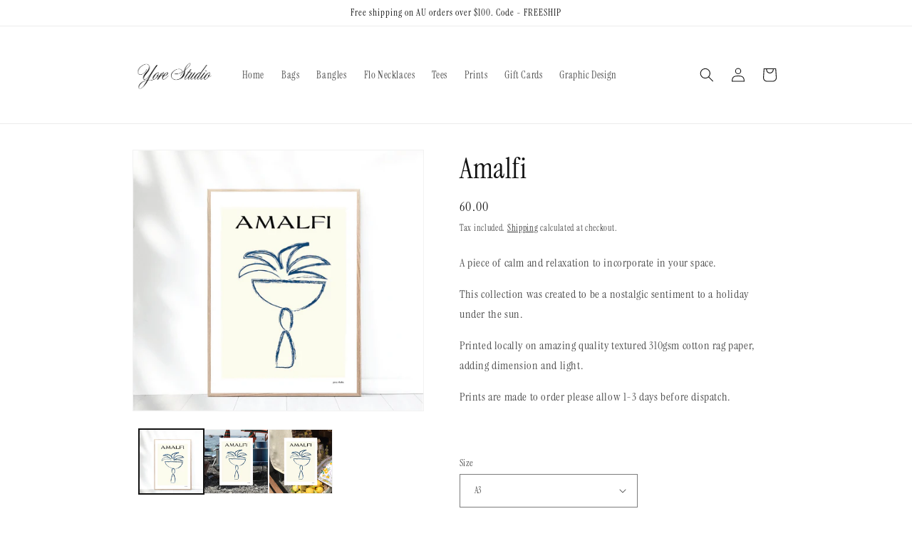

--- FILE ---
content_type: text/html; charset=utf-8
request_url: https://yorestorestudio.com/products/test
body_size: 26647
content:
<!doctype html>
<html class="no-js" lang="en">
  <head>
    <meta charset="utf-8">
    <meta http-equiv="X-UA-Compatible" content="IE=edge">
    <meta name="viewport" content="width=device-width,initial-scale=1">
    <meta name="theme-color" content="">
    <link rel="canonical" href="https://yorestorestudio.com/products/test">
    <link rel="preconnect" href="https://cdn.shopify.com" crossorigin><link rel="icon" type="image/png" href="//yorestorestudio.com/cdn/shop/files/YORETICKER-02.png?crop=center&height=32&v=1678416492&width=32"><link rel="preconnect" href="https://fonts.shopifycdn.com" crossorigin><title>
      Amalfi
 &ndash; yorestorestudio</title>

    
      <meta name="description" content="A piece of calm and relaxation to incorporate in your space.  This collection was created to be a nostalgic sentiment to a holiday under the sun. Printed locally on amazing quality textured 310gsm cotton rag paper, adding dimension and light. Prints are made to order please allow 1-3 days before dispatch. ">
    

    

<meta property="og:site_name" content="yorestorestudio">
<meta property="og:url" content="https://yorestorestudio.com/products/test">
<meta property="og:title" content="Amalfi">
<meta property="og:type" content="product">
<meta property="og:description" content="A piece of calm and relaxation to incorporate in your space.  This collection was created to be a nostalgic sentiment to a holiday under the sun. Printed locally on amazing quality textured 310gsm cotton rag paper, adding dimension and light. Prints are made to order please allow 1-3 days before dispatch. "><meta property="og:image" content="http://yorestorestudio.com/cdn/shop/products/amalfiweb2.png?v=1642317823">
  <meta property="og:image:secure_url" content="https://yorestorestudio.com/cdn/shop/products/amalfiweb2.png?v=1642317823">
  <meta property="og:image:width" content="3490">
  <meta property="og:image:height" content="3137"><meta property="og:price:amount" content="60.00">
  <meta property="og:price:currency" content="AUD"><meta name="twitter:card" content="summary_large_image">
<meta name="twitter:title" content="Amalfi">
<meta name="twitter:description" content="A piece of calm and relaxation to incorporate in your space.  This collection was created to be a nostalgic sentiment to a holiday under the sun. Printed locally on amazing quality textured 310gsm cotton rag paper, adding dimension and light. Prints are made to order please allow 1-3 days before dispatch. ">


    <script src="//yorestorestudio.com/cdn/shop/t/8/assets/constants.js?v=165488195745554878101678416189" defer="defer"></script>
    <script src="//yorestorestudio.com/cdn/shop/t/8/assets/pubsub.js?v=2921868252632587581678416189" defer="defer"></script>
    <script src="//yorestorestudio.com/cdn/shop/t/8/assets/global.js?v=85297797553816670871678416189" defer="defer"></script>
    <script>window.performance && window.performance.mark && window.performance.mark('shopify.content_for_header.start');</script><meta name="google-site-verification" content="R77TqOZT3OX-o4a_hnNnOObgge7XiYlfmYHB6t73ALk">
<meta name="google-site-verification" content="3bwlO2KTjGfaNXy_I1OCcWAdqN-PdMmeWkwbjS-nc0w">
<meta id="shopify-digital-wallet" name="shopify-digital-wallet" content="/3516006464/digital_wallets/dialog">
<meta name="shopify-checkout-api-token" content="967e237f8cd534c65a2e8d32fafd8da3">
<meta id="in-context-paypal-metadata" data-shop-id="3516006464" data-venmo-supported="false" data-environment="production" data-locale="en_US" data-paypal-v4="true" data-currency="AUD">
<link rel="alternate" type="application/json+oembed" href="https://yorestorestudio.com/products/test.oembed">
<script async="async" src="/checkouts/internal/preloads.js?locale=en-AU"></script>
<link rel="preconnect" href="https://shop.app" crossorigin="anonymous">
<script async="async" src="https://shop.app/checkouts/internal/preloads.js?locale=en-AU&shop_id=3516006464" crossorigin="anonymous"></script>
<script id="apple-pay-shop-capabilities" type="application/json">{"shopId":3516006464,"countryCode":"AU","currencyCode":"AUD","merchantCapabilities":["supports3DS"],"merchantId":"gid:\/\/shopify\/Shop\/3516006464","merchantName":"yorestorestudio","requiredBillingContactFields":["postalAddress","email"],"requiredShippingContactFields":["postalAddress","email"],"shippingType":"shipping","supportedNetworks":["visa","masterCard","amex","jcb"],"total":{"type":"pending","label":"yorestorestudio","amount":"1.00"},"shopifyPaymentsEnabled":true,"supportsSubscriptions":true}</script>
<script id="shopify-features" type="application/json">{"accessToken":"967e237f8cd534c65a2e8d32fafd8da3","betas":["rich-media-storefront-analytics"],"domain":"yorestorestudio.com","predictiveSearch":true,"shopId":3516006464,"locale":"en"}</script>
<script>var Shopify = Shopify || {};
Shopify.shop = "yorestoreaus.myshopify.com";
Shopify.locale = "en";
Shopify.currency = {"active":"AUD","rate":"1.0"};
Shopify.country = "AU";
Shopify.theme = {"name":"Dawn","id":132090462408,"schema_name":"Dawn","schema_version":"8.0.1","theme_store_id":887,"role":"main"};
Shopify.theme.handle = "null";
Shopify.theme.style = {"id":null,"handle":null};
Shopify.cdnHost = "yorestorestudio.com/cdn";
Shopify.routes = Shopify.routes || {};
Shopify.routes.root = "/";</script>
<script type="module">!function(o){(o.Shopify=o.Shopify||{}).modules=!0}(window);</script>
<script>!function(o){function n(){var o=[];function n(){o.push(Array.prototype.slice.apply(arguments))}return n.q=o,n}var t=o.Shopify=o.Shopify||{};t.loadFeatures=n(),t.autoloadFeatures=n()}(window);</script>
<script>
  window.ShopifyPay = window.ShopifyPay || {};
  window.ShopifyPay.apiHost = "shop.app\/pay";
  window.ShopifyPay.redirectState = null;
</script>
<script id="shop-js-analytics" type="application/json">{"pageType":"product"}</script>
<script defer="defer" async type="module" src="//yorestorestudio.com/cdn/shopifycloud/shop-js/modules/v2/client.init-shop-cart-sync_BN7fPSNr.en.esm.js"></script>
<script defer="defer" async type="module" src="//yorestorestudio.com/cdn/shopifycloud/shop-js/modules/v2/chunk.common_Cbph3Kss.esm.js"></script>
<script defer="defer" async type="module" src="//yorestorestudio.com/cdn/shopifycloud/shop-js/modules/v2/chunk.modal_DKumMAJ1.esm.js"></script>
<script type="module">
  await import("//yorestorestudio.com/cdn/shopifycloud/shop-js/modules/v2/client.init-shop-cart-sync_BN7fPSNr.en.esm.js");
await import("//yorestorestudio.com/cdn/shopifycloud/shop-js/modules/v2/chunk.common_Cbph3Kss.esm.js");
await import("//yorestorestudio.com/cdn/shopifycloud/shop-js/modules/v2/chunk.modal_DKumMAJ1.esm.js");

  window.Shopify.SignInWithShop?.initShopCartSync?.({"fedCMEnabled":true,"windoidEnabled":true});

</script>
<script>
  window.Shopify = window.Shopify || {};
  if (!window.Shopify.featureAssets) window.Shopify.featureAssets = {};
  window.Shopify.featureAssets['shop-js'] = {"shop-cart-sync":["modules/v2/client.shop-cart-sync_CJVUk8Jm.en.esm.js","modules/v2/chunk.common_Cbph3Kss.esm.js","modules/v2/chunk.modal_DKumMAJ1.esm.js"],"init-fed-cm":["modules/v2/client.init-fed-cm_7Fvt41F4.en.esm.js","modules/v2/chunk.common_Cbph3Kss.esm.js","modules/v2/chunk.modal_DKumMAJ1.esm.js"],"init-shop-email-lookup-coordinator":["modules/v2/client.init-shop-email-lookup-coordinator_Cc088_bR.en.esm.js","modules/v2/chunk.common_Cbph3Kss.esm.js","modules/v2/chunk.modal_DKumMAJ1.esm.js"],"init-windoid":["modules/v2/client.init-windoid_hPopwJRj.en.esm.js","modules/v2/chunk.common_Cbph3Kss.esm.js","modules/v2/chunk.modal_DKumMAJ1.esm.js"],"shop-button":["modules/v2/client.shop-button_B0jaPSNF.en.esm.js","modules/v2/chunk.common_Cbph3Kss.esm.js","modules/v2/chunk.modal_DKumMAJ1.esm.js"],"shop-cash-offers":["modules/v2/client.shop-cash-offers_DPIskqss.en.esm.js","modules/v2/chunk.common_Cbph3Kss.esm.js","modules/v2/chunk.modal_DKumMAJ1.esm.js"],"shop-toast-manager":["modules/v2/client.shop-toast-manager_CK7RT69O.en.esm.js","modules/v2/chunk.common_Cbph3Kss.esm.js","modules/v2/chunk.modal_DKumMAJ1.esm.js"],"init-shop-cart-sync":["modules/v2/client.init-shop-cart-sync_BN7fPSNr.en.esm.js","modules/v2/chunk.common_Cbph3Kss.esm.js","modules/v2/chunk.modal_DKumMAJ1.esm.js"],"init-customer-accounts-sign-up":["modules/v2/client.init-customer-accounts-sign-up_CfPf4CXf.en.esm.js","modules/v2/client.shop-login-button_DeIztwXF.en.esm.js","modules/v2/chunk.common_Cbph3Kss.esm.js","modules/v2/chunk.modal_DKumMAJ1.esm.js"],"pay-button":["modules/v2/client.pay-button_CgIwFSYN.en.esm.js","modules/v2/chunk.common_Cbph3Kss.esm.js","modules/v2/chunk.modal_DKumMAJ1.esm.js"],"init-customer-accounts":["modules/v2/client.init-customer-accounts_DQ3x16JI.en.esm.js","modules/v2/client.shop-login-button_DeIztwXF.en.esm.js","modules/v2/chunk.common_Cbph3Kss.esm.js","modules/v2/chunk.modal_DKumMAJ1.esm.js"],"avatar":["modules/v2/client.avatar_BTnouDA3.en.esm.js"],"init-shop-for-new-customer-accounts":["modules/v2/client.init-shop-for-new-customer-accounts_CsZy_esa.en.esm.js","modules/v2/client.shop-login-button_DeIztwXF.en.esm.js","modules/v2/chunk.common_Cbph3Kss.esm.js","modules/v2/chunk.modal_DKumMAJ1.esm.js"],"shop-follow-button":["modules/v2/client.shop-follow-button_BRMJjgGd.en.esm.js","modules/v2/chunk.common_Cbph3Kss.esm.js","modules/v2/chunk.modal_DKumMAJ1.esm.js"],"checkout-modal":["modules/v2/client.checkout-modal_B9Drz_yf.en.esm.js","modules/v2/chunk.common_Cbph3Kss.esm.js","modules/v2/chunk.modal_DKumMAJ1.esm.js"],"shop-login-button":["modules/v2/client.shop-login-button_DeIztwXF.en.esm.js","modules/v2/chunk.common_Cbph3Kss.esm.js","modules/v2/chunk.modal_DKumMAJ1.esm.js"],"lead-capture":["modules/v2/client.lead-capture_DXYzFM3R.en.esm.js","modules/v2/chunk.common_Cbph3Kss.esm.js","modules/v2/chunk.modal_DKumMAJ1.esm.js"],"shop-login":["modules/v2/client.shop-login_CA5pJqmO.en.esm.js","modules/v2/chunk.common_Cbph3Kss.esm.js","modules/v2/chunk.modal_DKumMAJ1.esm.js"],"payment-terms":["modules/v2/client.payment-terms_BxzfvcZJ.en.esm.js","modules/v2/chunk.common_Cbph3Kss.esm.js","modules/v2/chunk.modal_DKumMAJ1.esm.js"]};
</script>
<script>(function() {
  var isLoaded = false;
  function asyncLoad() {
    if (isLoaded) return;
    isLoaded = true;
    var urls = ["https:\/\/cdn.nfcube.com\/instafeed-8baf9f35e33aa515ab5cad23c63f8423.js?shop=yorestoreaus.myshopify.com","https:\/\/na.shgcdn3.com\/pixel-collector.js?shop=yorestoreaus.myshopify.com"];
    for (var i = 0; i < urls.length; i++) {
      var s = document.createElement('script');
      s.type = 'text/javascript';
      s.async = true;
      s.src = urls[i];
      var x = document.getElementsByTagName('script')[0];
      x.parentNode.insertBefore(s, x);
    }
  };
  if(window.attachEvent) {
    window.attachEvent('onload', asyncLoad);
  } else {
    window.addEventListener('load', asyncLoad, false);
  }
})();</script>
<script id="__st">var __st={"a":3516006464,"offset":36000,"reqid":"140ab390-0056-41b3-ab6a-1fb39d67d284-1769720047","pageurl":"yorestorestudio.com\/products\/test","u":"b58e5c8919fc","p":"product","rtyp":"product","rid":7216502735048};</script>
<script>window.ShopifyPaypalV4VisibilityTracking = true;</script>
<script id="captcha-bootstrap">!function(){'use strict';const t='contact',e='account',n='new_comment',o=[[t,t],['blogs',n],['comments',n],[t,'customer']],c=[[e,'customer_login'],[e,'guest_login'],[e,'recover_customer_password'],[e,'create_customer']],r=t=>t.map((([t,e])=>`form[action*='/${t}']:not([data-nocaptcha='true']) input[name='form_type'][value='${e}']`)).join(','),a=t=>()=>t?[...document.querySelectorAll(t)].map((t=>t.form)):[];function s(){const t=[...o],e=r(t);return a(e)}const i='password',u='form_key',d=['recaptcha-v3-token','g-recaptcha-response','h-captcha-response',i],f=()=>{try{return window.sessionStorage}catch{return}},m='__shopify_v',_=t=>t.elements[u];function p(t,e,n=!1){try{const o=window.sessionStorage,c=JSON.parse(o.getItem(e)),{data:r}=function(t){const{data:e,action:n}=t;return t[m]||n?{data:e,action:n}:{data:t,action:n}}(c);for(const[e,n]of Object.entries(r))t.elements[e]&&(t.elements[e].value=n);n&&o.removeItem(e)}catch(o){console.error('form repopulation failed',{error:o})}}const l='form_type',E='cptcha';function T(t){t.dataset[E]=!0}const w=window,h=w.document,L='Shopify',v='ce_forms',y='captcha';let A=!1;((t,e)=>{const n=(g='f06e6c50-85a8-45c8-87d0-21a2b65856fe',I='https://cdn.shopify.com/shopifycloud/storefront-forms-hcaptcha/ce_storefront_forms_captcha_hcaptcha.v1.5.2.iife.js',D={infoText:'Protected by hCaptcha',privacyText:'Privacy',termsText:'Terms'},(t,e,n)=>{const o=w[L][v],c=o.bindForm;if(c)return c(t,g,e,D).then(n);var r;o.q.push([[t,g,e,D],n]),r=I,A||(h.body.append(Object.assign(h.createElement('script'),{id:'captcha-provider',async:!0,src:r})),A=!0)});var g,I,D;w[L]=w[L]||{},w[L][v]=w[L][v]||{},w[L][v].q=[],w[L][y]=w[L][y]||{},w[L][y].protect=function(t,e){n(t,void 0,e),T(t)},Object.freeze(w[L][y]),function(t,e,n,w,h,L){const[v,y,A,g]=function(t,e,n){const i=e?o:[],u=t?c:[],d=[...i,...u],f=r(d),m=r(i),_=r(d.filter((([t,e])=>n.includes(e))));return[a(f),a(m),a(_),s()]}(w,h,L),I=t=>{const e=t.target;return e instanceof HTMLFormElement?e:e&&e.form},D=t=>v().includes(t);t.addEventListener('submit',(t=>{const e=I(t);if(!e)return;const n=D(e)&&!e.dataset.hcaptchaBound&&!e.dataset.recaptchaBound,o=_(e),c=g().includes(e)&&(!o||!o.value);(n||c)&&t.preventDefault(),c&&!n&&(function(t){try{if(!f())return;!function(t){const e=f();if(!e)return;const n=_(t);if(!n)return;const o=n.value;o&&e.removeItem(o)}(t);const e=Array.from(Array(32),(()=>Math.random().toString(36)[2])).join('');!function(t,e){_(t)||t.append(Object.assign(document.createElement('input'),{type:'hidden',name:u})),t.elements[u].value=e}(t,e),function(t,e){const n=f();if(!n)return;const o=[...t.querySelectorAll(`input[type='${i}']`)].map((({name:t})=>t)),c=[...d,...o],r={};for(const[a,s]of new FormData(t).entries())c.includes(a)||(r[a]=s);n.setItem(e,JSON.stringify({[m]:1,action:t.action,data:r}))}(t,e)}catch(e){console.error('failed to persist form',e)}}(e),e.submit())}));const S=(t,e)=>{t&&!t.dataset[E]&&(n(t,e.some((e=>e===t))),T(t))};for(const o of['focusin','change'])t.addEventListener(o,(t=>{const e=I(t);D(e)&&S(e,y())}));const B=e.get('form_key'),M=e.get(l),P=B&&M;t.addEventListener('DOMContentLoaded',(()=>{const t=y();if(P)for(const e of t)e.elements[l].value===M&&p(e,B);[...new Set([...A(),...v().filter((t=>'true'===t.dataset.shopifyCaptcha))])].forEach((e=>S(e,t)))}))}(h,new URLSearchParams(w.location.search),n,t,e,['guest_login'])})(!0,!0)}();</script>
<script integrity="sha256-4kQ18oKyAcykRKYeNunJcIwy7WH5gtpwJnB7kiuLZ1E=" data-source-attribution="shopify.loadfeatures" defer="defer" src="//yorestorestudio.com/cdn/shopifycloud/storefront/assets/storefront/load_feature-a0a9edcb.js" crossorigin="anonymous"></script>
<script crossorigin="anonymous" defer="defer" src="//yorestorestudio.com/cdn/shopifycloud/storefront/assets/shopify_pay/storefront-65b4c6d7.js?v=20250812"></script>
<script data-source-attribution="shopify.dynamic_checkout.dynamic.init">var Shopify=Shopify||{};Shopify.PaymentButton=Shopify.PaymentButton||{isStorefrontPortableWallets:!0,init:function(){window.Shopify.PaymentButton.init=function(){};var t=document.createElement("script");t.src="https://yorestorestudio.com/cdn/shopifycloud/portable-wallets/latest/portable-wallets.en.js",t.type="module",document.head.appendChild(t)}};
</script>
<script data-source-attribution="shopify.dynamic_checkout.buyer_consent">
  function portableWalletsHideBuyerConsent(e){var t=document.getElementById("shopify-buyer-consent"),n=document.getElementById("shopify-subscription-policy-button");t&&n&&(t.classList.add("hidden"),t.setAttribute("aria-hidden","true"),n.removeEventListener("click",e))}function portableWalletsShowBuyerConsent(e){var t=document.getElementById("shopify-buyer-consent"),n=document.getElementById("shopify-subscription-policy-button");t&&n&&(t.classList.remove("hidden"),t.removeAttribute("aria-hidden"),n.addEventListener("click",e))}window.Shopify?.PaymentButton&&(window.Shopify.PaymentButton.hideBuyerConsent=portableWalletsHideBuyerConsent,window.Shopify.PaymentButton.showBuyerConsent=portableWalletsShowBuyerConsent);
</script>
<script data-source-attribution="shopify.dynamic_checkout.cart.bootstrap">document.addEventListener("DOMContentLoaded",(function(){function t(){return document.querySelector("shopify-accelerated-checkout-cart, shopify-accelerated-checkout")}if(t())Shopify.PaymentButton.init();else{new MutationObserver((function(e,n){t()&&(Shopify.PaymentButton.init(),n.disconnect())})).observe(document.body,{childList:!0,subtree:!0})}}));
</script>
<script id='scb4127' type='text/javascript' async='' src='https://yorestorestudio.com/cdn/shopifycloud/privacy-banner/storefront-banner.js'></script><link id="shopify-accelerated-checkout-styles" rel="stylesheet" media="screen" href="https://yorestorestudio.com/cdn/shopifycloud/portable-wallets/latest/accelerated-checkout-backwards-compat.css" crossorigin="anonymous">
<style id="shopify-accelerated-checkout-cart">
        #shopify-buyer-consent {
  margin-top: 1em;
  display: inline-block;
  width: 100%;
}

#shopify-buyer-consent.hidden {
  display: none;
}

#shopify-subscription-policy-button {
  background: none;
  border: none;
  padding: 0;
  text-decoration: underline;
  font-size: inherit;
  cursor: pointer;
}

#shopify-subscription-policy-button::before {
  box-shadow: none;
}

      </style>
<script id="sections-script" data-sections="header,footer" defer="defer" src="//yorestorestudio.com/cdn/shop/t/8/compiled_assets/scripts.js?v=1051"></script>
<script>window.performance && window.performance.mark && window.performance.mark('shopify.content_for_header.end');</script>


    <style data-shopify>
      @font-face {
  font-family: "Instrument Serif";
  font-weight: 400;
  font-style: normal;
  font-display: swap;
  src: url("//yorestorestudio.com/cdn/fonts/instrument_serif/instrumentserif_n4.1f296bfb073af186bc0a0abe7791aa71e0f0fd99.woff2") format("woff2"),
       url("//yorestorestudio.com/cdn/fonts/instrument_serif/instrumentserif_n4.9c1bc0cbb666f794ccbef0784eef2fae0981ce72.woff") format("woff");
}

      
      @font-face {
  font-family: "Instrument Serif";
  font-weight: 400;
  font-style: italic;
  font-display: swap;
  src: url("//yorestorestudio.com/cdn/fonts/instrument_serif/instrumentserif_i4.5f74867220db936d30d7d208253fb8f2d3ef5a7c.woff2") format("woff2"),
       url("//yorestorestudio.com/cdn/fonts/instrument_serif/instrumentserif_i4.659537f426cac059f95efd6b1bd59c465d629984.woff") format("woff");
}

      
      @font-face {
  font-family: "Instrument Serif";
  font-weight: 400;
  font-style: normal;
  font-display: swap;
  src: url("//yorestorestudio.com/cdn/fonts/instrument_serif/instrumentserif_n4.1f296bfb073af186bc0a0abe7791aa71e0f0fd99.woff2") format("woff2"),
       url("//yorestorestudio.com/cdn/fonts/instrument_serif/instrumentserif_n4.9c1bc0cbb666f794ccbef0784eef2fae0981ce72.woff") format("woff");
}


      :root {
        --font-body-family: "Instrument Serif", serif;
        --font-body-style: normal;
        --font-body-weight: 400;
        --font-body-weight-bold: 700;

        --font-heading-family: "Instrument Serif", serif;
        --font-heading-style: normal;
        --font-heading-weight: 400;

        --font-body-scale: 1.0;
        --font-heading-scale: 1.0;

        --color-base-text: 18, 18, 18;
        --color-shadow: 18, 18, 18;
        --color-base-background-1: 255, 255, 255;
        --color-base-background-2: 255, 255, 255;
        --color-base-solid-button-labels: 255, 255, 255;
        --color-base-outline-button-labels: 18, 18, 18;
        --color-base-accent-1: 18, 18, 18;
        --color-base-accent-2: 18, 18, 18;
        --payment-terms-background-color: #ffffff;

        --gradient-base-background-1: #ffffff;
        --gradient-base-background-2: #ffffff;
        --gradient-base-accent-1: #121212;
        --gradient-base-accent-2: #121212;

        --media-padding: px;
        --media-border-opacity: 0.05;
        --media-border-width: 1px;
        --media-radius: 0px;
        --media-shadow-opacity: 0.0;
        --media-shadow-horizontal-offset: 0px;
        --media-shadow-vertical-offset: 4px;
        --media-shadow-blur-radius: 5px;
        --media-shadow-visible: 0;

        --page-width: 100rem;
        --page-width-margin: 0rem;

        --product-card-image-padding: 0.0rem;
        --product-card-corner-radius: 0.0rem;
        --product-card-text-alignment: left;
        --product-card-border-width: 0.0rem;
        --product-card-border-opacity: 0.1;
        --product-card-shadow-opacity: 0.0;
        --product-card-shadow-visible: 0;
        --product-card-shadow-horizontal-offset: 0.0rem;
        --product-card-shadow-vertical-offset: 0.4rem;
        --product-card-shadow-blur-radius: 0.5rem;

        --collection-card-image-padding: 0.0rem;
        --collection-card-corner-radius: 0.0rem;
        --collection-card-text-alignment: left;
        --collection-card-border-width: 0.0rem;
        --collection-card-border-opacity: 0.1;
        --collection-card-shadow-opacity: 0.0;
        --collection-card-shadow-visible: 0;
        --collection-card-shadow-horizontal-offset: 0.0rem;
        --collection-card-shadow-vertical-offset: 0.4rem;
        --collection-card-shadow-blur-radius: 0.5rem;

        --blog-card-image-padding: 0.0rem;
        --blog-card-corner-radius: 0.0rem;
        --blog-card-text-alignment: left;
        --blog-card-border-width: 0.0rem;
        --blog-card-border-opacity: 0.1;
        --blog-card-shadow-opacity: 0.0;
        --blog-card-shadow-visible: 0;
        --blog-card-shadow-horizontal-offset: 0.0rem;
        --blog-card-shadow-vertical-offset: 0.4rem;
        --blog-card-shadow-blur-radius: 0.5rem;

        --badge-corner-radius: 4.0rem;

        --popup-border-width: 1px;
        --popup-border-opacity: 0.1;
        --popup-corner-radius: 0px;
        --popup-shadow-opacity: 0.0;
        --popup-shadow-horizontal-offset: 0px;
        --popup-shadow-vertical-offset: 4px;
        --popup-shadow-blur-radius: 5px;

        --drawer-border-width: 1px;
        --drawer-border-opacity: 0.1;
        --drawer-shadow-opacity: 0.0;
        --drawer-shadow-horizontal-offset: 0px;
        --drawer-shadow-vertical-offset: 4px;
        --drawer-shadow-blur-radius: 5px;

        --spacing-sections-desktop: 0px;
        --spacing-sections-mobile: 0px;

        --grid-desktop-vertical-spacing: 8px;
        --grid-desktop-horizontal-spacing: 8px;
        --grid-mobile-vertical-spacing: 4px;
        --grid-mobile-horizontal-spacing: 4px;

        --text-boxes-border-opacity: 0.1;
        --text-boxes-border-width: 0px;
        --text-boxes-radius: 0px;
        --text-boxes-shadow-opacity: 0.0;
        --text-boxes-shadow-visible: 0;
        --text-boxes-shadow-horizontal-offset: 0px;
        --text-boxes-shadow-vertical-offset: 4px;
        --text-boxes-shadow-blur-radius: 5px;

        --buttons-radius: 0px;
        --buttons-radius-outset: 0px;
        --buttons-border-width: 0px;
        --buttons-border-opacity: 1.0;
        --buttons-shadow-opacity: 0.0;
        --buttons-shadow-visible: 0;
        --buttons-shadow-horizontal-offset: 0px;
        --buttons-shadow-vertical-offset: 4px;
        --buttons-shadow-blur-radius: 5px;
        --buttons-border-offset: 0px;

        --inputs-radius: 0px;
        --inputs-border-width: 1px;
        --inputs-border-opacity: 0.55;
        --inputs-shadow-opacity: 0.0;
        --inputs-shadow-horizontal-offset: 0px;
        --inputs-margin-offset: 0px;
        --inputs-shadow-vertical-offset: 4px;
        --inputs-shadow-blur-radius: 5px;
        --inputs-radius-outset: 0px;

        --variant-pills-radius: 40px;
        --variant-pills-border-width: 1px;
        --variant-pills-border-opacity: 0.55;
        --variant-pills-shadow-opacity: 0.0;
        --variant-pills-shadow-horizontal-offset: 0px;
        --variant-pills-shadow-vertical-offset: 4px;
        --variant-pills-shadow-blur-radius: 5px;
      }

      *,
      *::before,
      *::after {
        box-sizing: inherit;
      }

      html {
        box-sizing: border-box;
        font-size: calc(var(--font-body-scale) * 62.5%);
        height: 100%;
      }

      body {
        display: grid;
        grid-template-rows: auto auto 1fr auto;
        grid-template-columns: 100%;
        min-height: 100%;
        margin: 0;
        font-size: 1.5rem;
        letter-spacing: 0.06rem;
        line-height: calc(1 + 0.8 / var(--font-body-scale));
        font-family: var(--font-body-family);
        font-style: var(--font-body-style);
        font-weight: var(--font-body-weight);
      }

      @media screen and (min-width: 750px) {
        body {
          font-size: 1.6rem;
        }
      }
    </style>

    <link href="//yorestorestudio.com/cdn/shop/t/8/assets/base.css?v=831047894957930821678416188" rel="stylesheet" type="text/css" media="all" />
<link rel="preload" as="font" href="//yorestorestudio.com/cdn/fonts/instrument_serif/instrumentserif_n4.1f296bfb073af186bc0a0abe7791aa71e0f0fd99.woff2" type="font/woff2" crossorigin><link rel="preload" as="font" href="//yorestorestudio.com/cdn/fonts/instrument_serif/instrumentserif_n4.1f296bfb073af186bc0a0abe7791aa71e0f0fd99.woff2" type="font/woff2" crossorigin><link rel="stylesheet" href="//yorestorestudio.com/cdn/shop/t/8/assets/component-predictive-search.css?v=85913294783299393391678416188" media="print" onload="this.media='all'"><script>document.documentElement.className = document.documentElement.className.replace('no-js', 'js');
    if (Shopify.designMode) {
      document.documentElement.classList.add('shopify-design-mode');
    }
    </script>
  
  

<script type="text/javascript">
  
    window.SHG_CUSTOMER = null;
  
</script>










<link href="https://monorail-edge.shopifysvc.com" rel="dns-prefetch">
<script>(function(){if ("sendBeacon" in navigator && "performance" in window) {try {var session_token_from_headers = performance.getEntriesByType('navigation')[0].serverTiming.find(x => x.name == '_s').description;} catch {var session_token_from_headers = undefined;}var session_cookie_matches = document.cookie.match(/_shopify_s=([^;]*)/);var session_token_from_cookie = session_cookie_matches && session_cookie_matches.length === 2 ? session_cookie_matches[1] : "";var session_token = session_token_from_headers || session_token_from_cookie || "";function handle_abandonment_event(e) {var entries = performance.getEntries().filter(function(entry) {return /monorail-edge.shopifysvc.com/.test(entry.name);});if (!window.abandonment_tracked && entries.length === 0) {window.abandonment_tracked = true;var currentMs = Date.now();var navigation_start = performance.timing.navigationStart;var payload = {shop_id: 3516006464,url: window.location.href,navigation_start,duration: currentMs - navigation_start,session_token,page_type: "product"};window.navigator.sendBeacon("https://monorail-edge.shopifysvc.com/v1/produce", JSON.stringify({schema_id: "online_store_buyer_site_abandonment/1.1",payload: payload,metadata: {event_created_at_ms: currentMs,event_sent_at_ms: currentMs}}));}}window.addEventListener('pagehide', handle_abandonment_event);}}());</script>
<script id="web-pixels-manager-setup">(function e(e,d,r,n,o){if(void 0===o&&(o={}),!Boolean(null===(a=null===(i=window.Shopify)||void 0===i?void 0:i.analytics)||void 0===a?void 0:a.replayQueue)){var i,a;window.Shopify=window.Shopify||{};var t=window.Shopify;t.analytics=t.analytics||{};var s=t.analytics;s.replayQueue=[],s.publish=function(e,d,r){return s.replayQueue.push([e,d,r]),!0};try{self.performance.mark("wpm:start")}catch(e){}var l=function(){var e={modern:/Edge?\/(1{2}[4-9]|1[2-9]\d|[2-9]\d{2}|\d{4,})\.\d+(\.\d+|)|Firefox\/(1{2}[4-9]|1[2-9]\d|[2-9]\d{2}|\d{4,})\.\d+(\.\d+|)|Chrom(ium|e)\/(9{2}|\d{3,})\.\d+(\.\d+|)|(Maci|X1{2}).+ Version\/(15\.\d+|(1[6-9]|[2-9]\d|\d{3,})\.\d+)([,.]\d+|)( \(\w+\)|)( Mobile\/\w+|) Safari\/|Chrome.+OPR\/(9{2}|\d{3,})\.\d+\.\d+|(CPU[ +]OS|iPhone[ +]OS|CPU[ +]iPhone|CPU IPhone OS|CPU iPad OS)[ +]+(15[._]\d+|(1[6-9]|[2-9]\d|\d{3,})[._]\d+)([._]\d+|)|Android:?[ /-](13[3-9]|1[4-9]\d|[2-9]\d{2}|\d{4,})(\.\d+|)(\.\d+|)|Android.+Firefox\/(13[5-9]|1[4-9]\d|[2-9]\d{2}|\d{4,})\.\d+(\.\d+|)|Android.+Chrom(ium|e)\/(13[3-9]|1[4-9]\d|[2-9]\d{2}|\d{4,})\.\d+(\.\d+|)|SamsungBrowser\/([2-9]\d|\d{3,})\.\d+/,legacy:/Edge?\/(1[6-9]|[2-9]\d|\d{3,})\.\d+(\.\d+|)|Firefox\/(5[4-9]|[6-9]\d|\d{3,})\.\d+(\.\d+|)|Chrom(ium|e)\/(5[1-9]|[6-9]\d|\d{3,})\.\d+(\.\d+|)([\d.]+$|.*Safari\/(?![\d.]+ Edge\/[\d.]+$))|(Maci|X1{2}).+ Version\/(10\.\d+|(1[1-9]|[2-9]\d|\d{3,})\.\d+)([,.]\d+|)( \(\w+\)|)( Mobile\/\w+|) Safari\/|Chrome.+OPR\/(3[89]|[4-9]\d|\d{3,})\.\d+\.\d+|(CPU[ +]OS|iPhone[ +]OS|CPU[ +]iPhone|CPU IPhone OS|CPU iPad OS)[ +]+(10[._]\d+|(1[1-9]|[2-9]\d|\d{3,})[._]\d+)([._]\d+|)|Android:?[ /-](13[3-9]|1[4-9]\d|[2-9]\d{2}|\d{4,})(\.\d+|)(\.\d+|)|Mobile Safari.+OPR\/([89]\d|\d{3,})\.\d+\.\d+|Android.+Firefox\/(13[5-9]|1[4-9]\d|[2-9]\d{2}|\d{4,})\.\d+(\.\d+|)|Android.+Chrom(ium|e)\/(13[3-9]|1[4-9]\d|[2-9]\d{2}|\d{4,})\.\d+(\.\d+|)|Android.+(UC? ?Browser|UCWEB|U3)[ /]?(15\.([5-9]|\d{2,})|(1[6-9]|[2-9]\d|\d{3,})\.\d+)\.\d+|SamsungBrowser\/(5\.\d+|([6-9]|\d{2,})\.\d+)|Android.+MQ{2}Browser\/(14(\.(9|\d{2,})|)|(1[5-9]|[2-9]\d|\d{3,})(\.\d+|))(\.\d+|)|K[Aa][Ii]OS\/(3\.\d+|([4-9]|\d{2,})\.\d+)(\.\d+|)/},d=e.modern,r=e.legacy,n=navigator.userAgent;return n.match(d)?"modern":n.match(r)?"legacy":"unknown"}(),u="modern"===l?"modern":"legacy",c=(null!=n?n:{modern:"",legacy:""})[u],f=function(e){return[e.baseUrl,"/wpm","/b",e.hashVersion,"modern"===e.buildTarget?"m":"l",".js"].join("")}({baseUrl:d,hashVersion:r,buildTarget:u}),m=function(e){var d=e.version,r=e.bundleTarget,n=e.surface,o=e.pageUrl,i=e.monorailEndpoint;return{emit:function(e){var a=e.status,t=e.errorMsg,s=(new Date).getTime(),l=JSON.stringify({metadata:{event_sent_at_ms:s},events:[{schema_id:"web_pixels_manager_load/3.1",payload:{version:d,bundle_target:r,page_url:o,status:a,surface:n,error_msg:t},metadata:{event_created_at_ms:s}}]});if(!i)return console&&console.warn&&console.warn("[Web Pixels Manager] No Monorail endpoint provided, skipping logging."),!1;try{return self.navigator.sendBeacon.bind(self.navigator)(i,l)}catch(e){}var u=new XMLHttpRequest;try{return u.open("POST",i,!0),u.setRequestHeader("Content-Type","text/plain"),u.send(l),!0}catch(e){return console&&console.warn&&console.warn("[Web Pixels Manager] Got an unhandled error while logging to Monorail."),!1}}}}({version:r,bundleTarget:l,surface:e.surface,pageUrl:self.location.href,monorailEndpoint:e.monorailEndpoint});try{o.browserTarget=l,function(e){var d=e.src,r=e.async,n=void 0===r||r,o=e.onload,i=e.onerror,a=e.sri,t=e.scriptDataAttributes,s=void 0===t?{}:t,l=document.createElement("script"),u=document.querySelector("head"),c=document.querySelector("body");if(l.async=n,l.src=d,a&&(l.integrity=a,l.crossOrigin="anonymous"),s)for(var f in s)if(Object.prototype.hasOwnProperty.call(s,f))try{l.dataset[f]=s[f]}catch(e){}if(o&&l.addEventListener("load",o),i&&l.addEventListener("error",i),u)u.appendChild(l);else{if(!c)throw new Error("Did not find a head or body element to append the script");c.appendChild(l)}}({src:f,async:!0,onload:function(){if(!function(){var e,d;return Boolean(null===(d=null===(e=window.Shopify)||void 0===e?void 0:e.analytics)||void 0===d?void 0:d.initialized)}()){var d=window.webPixelsManager.init(e)||void 0;if(d){var r=window.Shopify.analytics;r.replayQueue.forEach((function(e){var r=e[0],n=e[1],o=e[2];d.publishCustomEvent(r,n,o)})),r.replayQueue=[],r.publish=d.publishCustomEvent,r.visitor=d.visitor,r.initialized=!0}}},onerror:function(){return m.emit({status:"failed",errorMsg:"".concat(f," has failed to load")})},sri:function(e){var d=/^sha384-[A-Za-z0-9+/=]+$/;return"string"==typeof e&&d.test(e)}(c)?c:"",scriptDataAttributes:o}),m.emit({status:"loading"})}catch(e){m.emit({status:"failed",errorMsg:(null==e?void 0:e.message)||"Unknown error"})}}})({shopId: 3516006464,storefrontBaseUrl: "https://yorestorestudio.com",extensionsBaseUrl: "https://extensions.shopifycdn.com/cdn/shopifycloud/web-pixels-manager",monorailEndpoint: "https://monorail-edge.shopifysvc.com/unstable/produce_batch",surface: "storefront-renderer",enabledBetaFlags: ["2dca8a86"],webPixelsConfigList: [{"id":"821002440","configuration":"{\"site_id\":\"2410fe72-28ee-4bfd-9da4-a75501d88215\",\"analytics_endpoint\":\"https:\\\/\\\/na.shgcdn3.com\"}","eventPayloadVersion":"v1","runtimeContext":"STRICT","scriptVersion":"695709fc3f146fa50a25299517a954f2","type":"APP","apiClientId":1158168,"privacyPurposes":["ANALYTICS","MARKETING","SALE_OF_DATA"],"dataSharingAdjustments":{"protectedCustomerApprovalScopes":["read_customer_personal_data"]}},{"id":"217776328","configuration":"{\"pixel_id\":\"3845759688776080\",\"pixel_type\":\"facebook_pixel\",\"metaapp_system_user_token\":\"-\"}","eventPayloadVersion":"v1","runtimeContext":"OPEN","scriptVersion":"ca16bc87fe92b6042fbaa3acc2fbdaa6","type":"APP","apiClientId":2329312,"privacyPurposes":["ANALYTICS","MARKETING","SALE_OF_DATA"],"dataSharingAdjustments":{"protectedCustomerApprovalScopes":["read_customer_address","read_customer_email","read_customer_name","read_customer_personal_data","read_customer_phone"]}},{"id":"96796872","configuration":"{\"tagID\":\"2613253790328\"}","eventPayloadVersion":"v1","runtimeContext":"STRICT","scriptVersion":"18031546ee651571ed29edbe71a3550b","type":"APP","apiClientId":3009811,"privacyPurposes":["ANALYTICS","MARKETING","SALE_OF_DATA"],"dataSharingAdjustments":{"protectedCustomerApprovalScopes":["read_customer_address","read_customer_email","read_customer_name","read_customer_personal_data","read_customer_phone"]}},{"id":"58261704","eventPayloadVersion":"v1","runtimeContext":"LAX","scriptVersion":"1","type":"CUSTOM","privacyPurposes":["MARKETING"],"name":"Meta pixel (migrated)"},{"id":"68649160","eventPayloadVersion":"v1","runtimeContext":"LAX","scriptVersion":"1","type":"CUSTOM","privacyPurposes":["ANALYTICS"],"name":"Google Analytics tag (migrated)"},{"id":"shopify-app-pixel","configuration":"{}","eventPayloadVersion":"v1","runtimeContext":"STRICT","scriptVersion":"0450","apiClientId":"shopify-pixel","type":"APP","privacyPurposes":["ANALYTICS","MARKETING"]},{"id":"shopify-custom-pixel","eventPayloadVersion":"v1","runtimeContext":"LAX","scriptVersion":"0450","apiClientId":"shopify-pixel","type":"CUSTOM","privacyPurposes":["ANALYTICS","MARKETING"]}],isMerchantRequest: false,initData: {"shop":{"name":"yorestorestudio","paymentSettings":{"currencyCode":"AUD"},"myshopifyDomain":"yorestoreaus.myshopify.com","countryCode":"AU","storefrontUrl":"https:\/\/yorestorestudio.com"},"customer":null,"cart":null,"checkout":null,"productVariants":[{"price":{"amount":60.0,"currencyCode":"AUD"},"product":{"title":"Amalfi","vendor":"yorestorestudio","id":"7216502735048","untranslatedTitle":"Amalfi","url":"\/products\/test","type":""},"id":"41486170292424","image":{"src":"\/\/yorestorestudio.com\/cdn\/shop\/products\/amalfiweb2.png?v=1642317823"},"sku":"","title":"A3","untranslatedTitle":"A3"},{"price":{"amount":85.0,"currencyCode":"AUD"},"product":{"title":"Amalfi","vendor":"yorestorestudio","id":"7216502735048","untranslatedTitle":"Amalfi","url":"\/products\/test","type":""},"id":"41486170325192","image":{"src":"\/\/yorestorestudio.com\/cdn\/shop\/products\/amalfiweb2.png?v=1642317823"},"sku":"","title":"A2","untranslatedTitle":"A2"},{"price":{"amount":130.0,"currencyCode":"AUD"},"product":{"title":"Amalfi","vendor":"yorestorestudio","id":"7216502735048","untranslatedTitle":"Amalfi","url":"\/products\/test","type":""},"id":"41486170357960","image":{"src":"\/\/yorestorestudio.com\/cdn\/shop\/products\/amalfiweb2.png?v=1642317823"},"sku":"","title":"A1","untranslatedTitle":"A1"}],"purchasingCompany":null},},"https://yorestorestudio.com/cdn","1d2a099fw23dfb22ep557258f5m7a2edbae",{"modern":"","legacy":""},{"shopId":"3516006464","storefrontBaseUrl":"https:\/\/yorestorestudio.com","extensionBaseUrl":"https:\/\/extensions.shopifycdn.com\/cdn\/shopifycloud\/web-pixels-manager","surface":"storefront-renderer","enabledBetaFlags":"[\"2dca8a86\"]","isMerchantRequest":"false","hashVersion":"1d2a099fw23dfb22ep557258f5m7a2edbae","publish":"custom","events":"[[\"page_viewed\",{}],[\"product_viewed\",{\"productVariant\":{\"price\":{\"amount\":60.0,\"currencyCode\":\"AUD\"},\"product\":{\"title\":\"Amalfi\",\"vendor\":\"yorestorestudio\",\"id\":\"7216502735048\",\"untranslatedTitle\":\"Amalfi\",\"url\":\"\/products\/test\",\"type\":\"\"},\"id\":\"41486170292424\",\"image\":{\"src\":\"\/\/yorestorestudio.com\/cdn\/shop\/products\/amalfiweb2.png?v=1642317823\"},\"sku\":\"\",\"title\":\"A3\",\"untranslatedTitle\":\"A3\"}}]]"});</script><script>
  window.ShopifyAnalytics = window.ShopifyAnalytics || {};
  window.ShopifyAnalytics.meta = window.ShopifyAnalytics.meta || {};
  window.ShopifyAnalytics.meta.currency = 'AUD';
  var meta = {"product":{"id":7216502735048,"gid":"gid:\/\/shopify\/Product\/7216502735048","vendor":"yorestorestudio","type":"","handle":"test","variants":[{"id":41486170292424,"price":6000,"name":"Amalfi - A3","public_title":"A3","sku":""},{"id":41486170325192,"price":8500,"name":"Amalfi - A2","public_title":"A2","sku":""},{"id":41486170357960,"price":13000,"name":"Amalfi - A1","public_title":"A1","sku":""}],"remote":false},"page":{"pageType":"product","resourceType":"product","resourceId":7216502735048,"requestId":"140ab390-0056-41b3-ab6a-1fb39d67d284-1769720047"}};
  for (var attr in meta) {
    window.ShopifyAnalytics.meta[attr] = meta[attr];
  }
</script>
<script class="analytics">
  (function () {
    var customDocumentWrite = function(content) {
      var jquery = null;

      if (window.jQuery) {
        jquery = window.jQuery;
      } else if (window.Checkout && window.Checkout.$) {
        jquery = window.Checkout.$;
      }

      if (jquery) {
        jquery('body').append(content);
      }
    };

    var hasLoggedConversion = function(token) {
      if (token) {
        return document.cookie.indexOf('loggedConversion=' + token) !== -1;
      }
      return false;
    }

    var setCookieIfConversion = function(token) {
      if (token) {
        var twoMonthsFromNow = new Date(Date.now());
        twoMonthsFromNow.setMonth(twoMonthsFromNow.getMonth() + 2);

        document.cookie = 'loggedConversion=' + token + '; expires=' + twoMonthsFromNow;
      }
    }

    var trekkie = window.ShopifyAnalytics.lib = window.trekkie = window.trekkie || [];
    if (trekkie.integrations) {
      return;
    }
    trekkie.methods = [
      'identify',
      'page',
      'ready',
      'track',
      'trackForm',
      'trackLink'
    ];
    trekkie.factory = function(method) {
      return function() {
        var args = Array.prototype.slice.call(arguments);
        args.unshift(method);
        trekkie.push(args);
        return trekkie;
      };
    };
    for (var i = 0; i < trekkie.methods.length; i++) {
      var key = trekkie.methods[i];
      trekkie[key] = trekkie.factory(key);
    }
    trekkie.load = function(config) {
      trekkie.config = config || {};
      trekkie.config.initialDocumentCookie = document.cookie;
      var first = document.getElementsByTagName('script')[0];
      var script = document.createElement('script');
      script.type = 'text/javascript';
      script.onerror = function(e) {
        var scriptFallback = document.createElement('script');
        scriptFallback.type = 'text/javascript';
        scriptFallback.onerror = function(error) {
                var Monorail = {
      produce: function produce(monorailDomain, schemaId, payload) {
        var currentMs = new Date().getTime();
        var event = {
          schema_id: schemaId,
          payload: payload,
          metadata: {
            event_created_at_ms: currentMs,
            event_sent_at_ms: currentMs
          }
        };
        return Monorail.sendRequest("https://" + monorailDomain + "/v1/produce", JSON.stringify(event));
      },
      sendRequest: function sendRequest(endpointUrl, payload) {
        // Try the sendBeacon API
        if (window && window.navigator && typeof window.navigator.sendBeacon === 'function' && typeof window.Blob === 'function' && !Monorail.isIos12()) {
          var blobData = new window.Blob([payload], {
            type: 'text/plain'
          });

          if (window.navigator.sendBeacon(endpointUrl, blobData)) {
            return true;
          } // sendBeacon was not successful

        } // XHR beacon

        var xhr = new XMLHttpRequest();

        try {
          xhr.open('POST', endpointUrl);
          xhr.setRequestHeader('Content-Type', 'text/plain');
          xhr.send(payload);
        } catch (e) {
          console.log(e);
        }

        return false;
      },
      isIos12: function isIos12() {
        return window.navigator.userAgent.lastIndexOf('iPhone; CPU iPhone OS 12_') !== -1 || window.navigator.userAgent.lastIndexOf('iPad; CPU OS 12_') !== -1;
      }
    };
    Monorail.produce('monorail-edge.shopifysvc.com',
      'trekkie_storefront_load_errors/1.1',
      {shop_id: 3516006464,
      theme_id: 132090462408,
      app_name: "storefront",
      context_url: window.location.href,
      source_url: "//yorestorestudio.com/cdn/s/trekkie.storefront.a804e9514e4efded663580eddd6991fcc12b5451.min.js"});

        };
        scriptFallback.async = true;
        scriptFallback.src = '//yorestorestudio.com/cdn/s/trekkie.storefront.a804e9514e4efded663580eddd6991fcc12b5451.min.js';
        first.parentNode.insertBefore(scriptFallback, first);
      };
      script.async = true;
      script.src = '//yorestorestudio.com/cdn/s/trekkie.storefront.a804e9514e4efded663580eddd6991fcc12b5451.min.js';
      first.parentNode.insertBefore(script, first);
    };
    trekkie.load(
      {"Trekkie":{"appName":"storefront","development":false,"defaultAttributes":{"shopId":3516006464,"isMerchantRequest":null,"themeId":132090462408,"themeCityHash":"10202171438111561540","contentLanguage":"en","currency":"AUD","eventMetadataId":"10130e50-7313-4ee0-a864-a34ec6ca4506"},"isServerSideCookieWritingEnabled":true,"monorailRegion":"shop_domain","enabledBetaFlags":["65f19447","b5387b81"]},"Session Attribution":{},"S2S":{"facebookCapiEnabled":true,"source":"trekkie-storefront-renderer","apiClientId":580111}}
    );

    var loaded = false;
    trekkie.ready(function() {
      if (loaded) return;
      loaded = true;

      window.ShopifyAnalytics.lib = window.trekkie;

      var originalDocumentWrite = document.write;
      document.write = customDocumentWrite;
      try { window.ShopifyAnalytics.merchantGoogleAnalytics.call(this); } catch(error) {};
      document.write = originalDocumentWrite;

      window.ShopifyAnalytics.lib.page(null,{"pageType":"product","resourceType":"product","resourceId":7216502735048,"requestId":"140ab390-0056-41b3-ab6a-1fb39d67d284-1769720047","shopifyEmitted":true});

      var match = window.location.pathname.match(/checkouts\/(.+)\/(thank_you|post_purchase)/)
      var token = match? match[1]: undefined;
      if (!hasLoggedConversion(token)) {
        setCookieIfConversion(token);
        window.ShopifyAnalytics.lib.track("Viewed Product",{"currency":"AUD","variantId":41486170292424,"productId":7216502735048,"productGid":"gid:\/\/shopify\/Product\/7216502735048","name":"Amalfi - A3","price":"60.00","sku":"","brand":"yorestorestudio","variant":"A3","category":"","nonInteraction":true,"remote":false},undefined,undefined,{"shopifyEmitted":true});
      window.ShopifyAnalytics.lib.track("monorail:\/\/trekkie_storefront_viewed_product\/1.1",{"currency":"AUD","variantId":41486170292424,"productId":7216502735048,"productGid":"gid:\/\/shopify\/Product\/7216502735048","name":"Amalfi - A3","price":"60.00","sku":"","brand":"yorestorestudio","variant":"A3","category":"","nonInteraction":true,"remote":false,"referer":"https:\/\/yorestorestudio.com\/products\/test"});
      }
    });


        var eventsListenerScript = document.createElement('script');
        eventsListenerScript.async = true;
        eventsListenerScript.src = "//yorestorestudio.com/cdn/shopifycloud/storefront/assets/shop_events_listener-3da45d37.js";
        document.getElementsByTagName('head')[0].appendChild(eventsListenerScript);

})();</script>
  <script>
  if (!window.ga || (window.ga && typeof window.ga !== 'function')) {
    window.ga = function ga() {
      (window.ga.q = window.ga.q || []).push(arguments);
      if (window.Shopify && window.Shopify.analytics && typeof window.Shopify.analytics.publish === 'function') {
        window.Shopify.analytics.publish("ga_stub_called", {}, {sendTo: "google_osp_migration"});
      }
      console.error("Shopify's Google Analytics stub called with:", Array.from(arguments), "\nSee https://help.shopify.com/manual/promoting-marketing/pixels/pixel-migration#google for more information.");
    };
    if (window.Shopify && window.Shopify.analytics && typeof window.Shopify.analytics.publish === 'function') {
      window.Shopify.analytics.publish("ga_stub_initialized", {}, {sendTo: "google_osp_migration"});
    }
  }
</script>
<script
  defer
  src="https://yorestorestudio.com/cdn/shopifycloud/perf-kit/shopify-perf-kit-3.1.0.min.js"
  data-application="storefront-renderer"
  data-shop-id="3516006464"
  data-render-region="gcp-us-central1"
  data-page-type="product"
  data-theme-instance-id="132090462408"
  data-theme-name="Dawn"
  data-theme-version="8.0.1"
  data-monorail-region="shop_domain"
  data-resource-timing-sampling-rate="10"
  data-shs="true"
  data-shs-beacon="true"
  data-shs-export-with-fetch="true"
  data-shs-logs-sample-rate="1"
  data-shs-beacon-endpoint="https://yorestorestudio.com/api/collect"
></script>
</head>

  <body class="gradient">
    <a class="skip-to-content-link button visually-hidden" href="#MainContent">
      Skip to content
    </a><!-- BEGIN sections: header-group -->
<div id="shopify-section-sections--16014196015304__announcement-bar" class="shopify-section shopify-section-group-header-group announcement-bar-section"><div class="announcement-bar color-background-2 gradient" role="region" aria-label="Announcement" ><div class="page-width">
                <p class="announcement-bar__message center h5">
                  <span>Free shipping on AU orders over $100. Code - FREESHIP</span></p>
              </div></div>
</div><div id="shopify-section-sections--16014196015304__header" class="shopify-section shopify-section-group-header-group section-header"><link rel="stylesheet" href="//yorestorestudio.com/cdn/shop/t/8/assets/component-list-menu.css?v=151968516119678728991678416188" media="print" onload="this.media='all'">
<link rel="stylesheet" href="//yorestorestudio.com/cdn/shop/t/8/assets/component-search.css?v=184225813856820874251678416189" media="print" onload="this.media='all'">
<link rel="stylesheet" href="//yorestorestudio.com/cdn/shop/t/8/assets/component-menu-drawer.css?v=182311192829367774911678416188" media="print" onload="this.media='all'">
<link rel="stylesheet" href="//yorestorestudio.com/cdn/shop/t/8/assets/component-cart-notification.css?v=137625604348931474661678416188" media="print" onload="this.media='all'">
<link rel="stylesheet" href="//yorestorestudio.com/cdn/shop/t/8/assets/component-cart-items.css?v=23917223812499722491678416188" media="print" onload="this.media='all'"><link rel="stylesheet" href="//yorestorestudio.com/cdn/shop/t/8/assets/component-price.css?v=65402837579211014041678416189" media="print" onload="this.media='all'">
  <link rel="stylesheet" href="//yorestorestudio.com/cdn/shop/t/8/assets/component-loading-overlay.css?v=167310470843593579841678416188" media="print" onload="this.media='all'"><noscript><link href="//yorestorestudio.com/cdn/shop/t/8/assets/component-list-menu.css?v=151968516119678728991678416188" rel="stylesheet" type="text/css" media="all" /></noscript>
<noscript><link href="//yorestorestudio.com/cdn/shop/t/8/assets/component-search.css?v=184225813856820874251678416189" rel="stylesheet" type="text/css" media="all" /></noscript>
<noscript><link href="//yorestorestudio.com/cdn/shop/t/8/assets/component-menu-drawer.css?v=182311192829367774911678416188" rel="stylesheet" type="text/css" media="all" /></noscript>
<noscript><link href="//yorestorestudio.com/cdn/shop/t/8/assets/component-cart-notification.css?v=137625604348931474661678416188" rel="stylesheet" type="text/css" media="all" /></noscript>
<noscript><link href="//yorestorestudio.com/cdn/shop/t/8/assets/component-cart-items.css?v=23917223812499722491678416188" rel="stylesheet" type="text/css" media="all" /></noscript>

<style>
  header-drawer {
    justify-self: start;
    margin-left: -1.2rem;
  }

  .header__heading-logo {
    max-width: 110px;
  }@media screen and (min-width: 990px) {
    header-drawer {
      display: none;
    }
  }

  .menu-drawer-container {
    display: flex;
  }

  .list-menu {
    list-style: none;
    padding: 0;
    margin: 0;
  }

  .list-menu--inline {
    display: inline-flex;
    flex-wrap: wrap;
  }

  summary.list-menu__item {
    padding-right: 2.7rem;
  }

  .list-menu__item {
    display: flex;
    align-items: center;
    line-height: calc(1 + 0.3 / var(--font-body-scale));
  }

  .list-menu__item--link {
    text-decoration: none;
    padding-bottom: 1rem;
    padding-top: 1rem;
    line-height: calc(1 + 0.8 / var(--font-body-scale));
  }

  @media screen and (min-width: 750px) {
    .list-menu__item--link {
      padding-bottom: 0.5rem;
      padding-top: 0.5rem;
    }
  }
</style><style data-shopify>.header {
    padding-top: 10px;
    padding-bottom: 10px;
  }

  .section-header {
    position: sticky; /* This is for fixing a Safari z-index issue. PR #2147 */
    margin-bottom: 0px;
  }

  @media screen and (min-width: 750px) {
    .section-header {
      margin-bottom: 0px;
    }
  }

  @media screen and (min-width: 990px) {
    .header {
      padding-top: 20px;
      padding-bottom: 20px;
    }
  }</style><script src="//yorestorestudio.com/cdn/shop/t/8/assets/details-disclosure.js?v=153497636716254413831678416189" defer="defer"></script>
<script src="//yorestorestudio.com/cdn/shop/t/8/assets/details-modal.js?v=4511761896672669691678416189" defer="defer"></script>
<script src="//yorestorestudio.com/cdn/shop/t/8/assets/cart-notification.js?v=160453272920806432391678416188" defer="defer"></script>
<script src="//yorestorestudio.com/cdn/shop/t/8/assets/search-form.js?v=113639710312857635801678416189" defer="defer"></script><svg xmlns="http://www.w3.org/2000/svg" class="hidden">
  <symbol id="icon-search" viewbox="0 0 18 19" fill="none">
    <path fill-rule="evenodd" clip-rule="evenodd" d="M11.03 11.68A5.784 5.784 0 112.85 3.5a5.784 5.784 0 018.18 8.18zm.26 1.12a6.78 6.78 0 11.72-.7l5.4 5.4a.5.5 0 11-.71.7l-5.41-5.4z" fill="currentColor"/>
  </symbol>

  <symbol id="icon-reset" class="icon icon-close"  fill="none" viewBox="0 0 18 18" stroke="currentColor">
    <circle r="8.5" cy="9" cx="9" stroke-opacity="0.2"/>
    <path d="M6.82972 6.82915L1.17193 1.17097" stroke-linecap="round" stroke-linejoin="round" transform="translate(5 5)"/>
    <path d="M1.22896 6.88502L6.77288 1.11523" stroke-linecap="round" stroke-linejoin="round" transform="translate(5 5)"/>
  </symbol>

  <symbol id="icon-close" class="icon icon-close" fill="none" viewBox="0 0 18 17">
    <path d="M.865 15.978a.5.5 0 00.707.707l7.433-7.431 7.579 7.282a.501.501 0 00.846-.37.5.5 0 00-.153-.351L9.712 8.546l7.417-7.416a.5.5 0 10-.707-.708L8.991 7.853 1.413.573a.5.5 0 10-.693.72l7.563 7.268-7.418 7.417z" fill="currentColor">
  </symbol>
</svg>
<sticky-header data-sticky-type="on-scroll-up" class="header-wrapper color-background-1 gradient header-wrapper--border-bottom">
  <header class="header header--middle-left header--mobile-center page-width header--has-menu"><header-drawer data-breakpoint="tablet">
        <details id="Details-menu-drawer-container" class="menu-drawer-container">
          <summary class="header__icon header__icon--menu header__icon--summary link focus-inset" aria-label="Menu">
            <span>
              <svg
  xmlns="http://www.w3.org/2000/svg"
  aria-hidden="true"
  focusable="false"
  class="icon icon-hamburger"
  fill="none"
  viewBox="0 0 18 16"
>
  <path d="M1 .5a.5.5 0 100 1h15.71a.5.5 0 000-1H1zM.5 8a.5.5 0 01.5-.5h15.71a.5.5 0 010 1H1A.5.5 0 01.5 8zm0 7a.5.5 0 01.5-.5h15.71a.5.5 0 010 1H1a.5.5 0 01-.5-.5z" fill="currentColor">
</svg>

              <svg
  xmlns="http://www.w3.org/2000/svg"
  aria-hidden="true"
  focusable="false"
  class="icon icon-close"
  fill="none"
  viewBox="0 0 18 17"
>
  <path d="M.865 15.978a.5.5 0 00.707.707l7.433-7.431 7.579 7.282a.501.501 0 00.846-.37.5.5 0 00-.153-.351L9.712 8.546l7.417-7.416a.5.5 0 10-.707-.708L8.991 7.853 1.413.573a.5.5 0 10-.693.72l7.563 7.268-7.418 7.417z" fill="currentColor">
</svg>

            </span>
          </summary>
          <div id="menu-drawer" class="gradient menu-drawer motion-reduce" tabindex="-1">
            <div class="menu-drawer__inner-container">
              <div class="menu-drawer__navigation-container">
                <nav class="menu-drawer__navigation">
                  <ul class="menu-drawer__menu has-submenu list-menu" role="list"><li><a href="/" class="menu-drawer__menu-item list-menu__item link link--text focus-inset">
                            Home
                          </a></li><li><a href="/collections/shoulderbags" class="menu-drawer__menu-item list-menu__item link link--text focus-inset">
                            Bags
                          </a></li><li><a href="/collections/bangles" class="menu-drawer__menu-item list-menu__item link link--text focus-inset">
                            Bangles
                          </a></li><li><a href="/collections/pendants" class="menu-drawer__menu-item list-menu__item link link--text focus-inset">
                            Flo Necklaces
                          </a></li><li><a href="/collections/tees" class="menu-drawer__menu-item list-menu__item link link--text focus-inset">
                            Tees
                          </a></li><li><a href="/collections/tropical-holiday" class="menu-drawer__menu-item list-menu__item link link--text focus-inset">
                            Prints
                          </a></li><li><a href="/collections/gift-card" class="menu-drawer__menu-item list-menu__item link link--text focus-inset">
                            Gift Cards
                          </a></li><li><a href="/pages/graphic-design" class="menu-drawer__menu-item list-menu__item link link--text focus-inset">
                            Graphic Design 
                          </a></li></ul>
                </nav>
                <div class="menu-drawer__utility-links"><a href="/account/login" class="menu-drawer__account link focus-inset h5">
                      <svg
  xmlns="http://www.w3.org/2000/svg"
  aria-hidden="true"
  focusable="false"
  class="icon icon-account"
  fill="none"
  viewBox="0 0 18 19"
>
  <path fill-rule="evenodd" clip-rule="evenodd" d="M6 4.5a3 3 0 116 0 3 3 0 01-6 0zm3-4a4 4 0 100 8 4 4 0 000-8zm5.58 12.15c1.12.82 1.83 2.24 1.91 4.85H1.51c.08-2.6.79-4.03 1.9-4.85C4.66 11.75 6.5 11.5 9 11.5s4.35.26 5.58 1.15zM9 10.5c-2.5 0-4.65.24-6.17 1.35C1.27 12.98.5 14.93.5 18v.5h17V18c0-3.07-.77-5.02-2.33-6.15-1.52-1.1-3.67-1.35-6.17-1.35z" fill="currentColor">
</svg>

Log in</a><ul class="list list-social list-unstyled" role="list"><li class="list-social__item">
                        <a href="https://www.pinterest.com.au/yorestorestudio/" class="list-social__link link"><svg aria-hidden="true" focusable="false" class="icon icon-pinterest" viewBox="0 0 17 18">
  <path fill="currentColor" d="M8.48.58a8.42 8.42 0 015.9 2.45 8.42 8.42 0 011.33 10.08 8.28 8.28 0 01-7.23 4.16 8.5 8.5 0 01-2.37-.32c.42-.68.7-1.29.85-1.8l.59-2.29c.14.28.41.52.8.73.4.2.8.31 1.24.31.87 0 1.65-.25 2.34-.75a4.87 4.87 0 001.6-2.05 7.3 7.3 0 00.56-2.93c0-1.3-.5-2.41-1.49-3.36a5.27 5.27 0 00-3.8-1.43c-.93 0-1.8.16-2.58.48A5.23 5.23 0 002.85 8.6c0 .75.14 1.41.43 1.98.28.56.7.96 1.27 1.2.1.04.19.04.26 0 .07-.03.12-.1.15-.2l.18-.68c.05-.15.02-.3-.11-.45a2.35 2.35 0 01-.57-1.63A3.96 3.96 0 018.6 4.8c1.09 0 1.94.3 2.54.89.61.6.92 1.37.92 2.32 0 .8-.11 1.54-.33 2.21a3.97 3.97 0 01-.93 1.62c-.4.4-.87.6-1.4.6-.43 0-.78-.15-1.06-.47-.27-.32-.36-.7-.26-1.13a111.14 111.14 0 01.47-1.6l.18-.73c.06-.26.09-.47.09-.65 0-.36-.1-.66-.28-.89-.2-.23-.47-.35-.83-.35-.45 0-.83.2-1.13.62-.3.41-.46.93-.46 1.56a4.1 4.1 0 00.18 1.15l.06.15c-.6 2.58-.95 4.1-1.08 4.54-.12.55-.16 1.2-.13 1.94a8.4 8.4 0 01-5-7.65c0-2.3.81-4.28 2.44-5.9A8.04 8.04 0 018.48.57z">
</svg>
<span class="visually-hidden">Pinterest</span>
                        </a>
                      </li><li class="list-social__item">
                        <a href="https://www.instagram.com/yore____studio/?hl=en" class="list-social__link link"><svg aria-hidden="true" focusable="false" class="icon icon-instagram" viewBox="0 0 18 18">
  <path fill="currentColor" d="M8.77 1.58c2.34 0 2.62.01 3.54.05.86.04 1.32.18 1.63.3.41.17.7.35 1.01.66.3.3.5.6.65 1 .12.32.27.78.3 1.64.05.92.06 1.2.06 3.54s-.01 2.62-.05 3.54a4.79 4.79 0 01-.3 1.63c-.17.41-.35.7-.66 1.01-.3.3-.6.5-1.01.66-.31.12-.77.26-1.63.3-.92.04-1.2.05-3.54.05s-2.62 0-3.55-.05a4.79 4.79 0 01-1.62-.3c-.42-.16-.7-.35-1.01-.66-.31-.3-.5-.6-.66-1a4.87 4.87 0 01-.3-1.64c-.04-.92-.05-1.2-.05-3.54s0-2.62.05-3.54c.04-.86.18-1.32.3-1.63.16-.41.35-.7.66-1.01.3-.3.6-.5 1-.65.32-.12.78-.27 1.63-.3.93-.05 1.2-.06 3.55-.06zm0-1.58C6.39 0 6.09.01 5.15.05c-.93.04-1.57.2-2.13.4-.57.23-1.06.54-1.55 1.02C1 1.96.7 2.45.46 3.02c-.22.56-.37 1.2-.4 2.13C0 6.1 0 6.4 0 8.77s.01 2.68.05 3.61c.04.94.2 1.57.4 2.13.23.58.54 1.07 1.02 1.56.49.48.98.78 1.55 1.01.56.22 1.2.37 2.13.4.94.05 1.24.06 3.62.06 2.39 0 2.68-.01 3.62-.05.93-.04 1.57-.2 2.13-.41a4.27 4.27 0 001.55-1.01c.49-.49.79-.98 1.01-1.56.22-.55.37-1.19.41-2.13.04-.93.05-1.23.05-3.61 0-2.39 0-2.68-.05-3.62a6.47 6.47 0 00-.4-2.13 4.27 4.27 0 00-1.02-1.55A4.35 4.35 0 0014.52.46a6.43 6.43 0 00-2.13-.41A69 69 0 008.77 0z"/>
  <path fill="currentColor" d="M8.8 4a4.5 4.5 0 100 9 4.5 4.5 0 000-9zm0 7.43a2.92 2.92 0 110-5.85 2.92 2.92 0 010 5.85zM13.43 5a1.05 1.05 0 100-2.1 1.05 1.05 0 000 2.1z">
</svg>
<span class="visually-hidden">Instagram</span>
                        </a>
                      </li></ul>
                </div>
              </div>
            </div>
          </div>
        </details>
      </header-drawer><a href="/" class="header__heading-link link link--text focus-inset"><img src="//yorestorestudio.com/cdn/shop/files/ys-logo.png?v=1747876897&amp;width=500" alt="yorestorestudio" srcset="//yorestorestudio.com/cdn/shop/files/ys-logo.png?v=1747876897&amp;width=50 50w, //yorestorestudio.com/cdn/shop/files/ys-logo.png?v=1747876897&amp;width=100 100w, //yorestorestudio.com/cdn/shop/files/ys-logo.png?v=1747876897&amp;width=150 150w, //yorestorestudio.com/cdn/shop/files/ys-logo.png?v=1747876897&amp;width=200 200w, //yorestorestudio.com/cdn/shop/files/ys-logo.png?v=1747876897&amp;width=250 250w, //yorestorestudio.com/cdn/shop/files/ys-logo.png?v=1747876897&amp;width=300 300w, //yorestorestudio.com/cdn/shop/files/ys-logo.png?v=1747876897&amp;width=400 400w, //yorestorestudio.com/cdn/shop/files/ys-logo.png?v=1747876897&amp;width=500 500w" width="110" height="80.62563580874874" class="header__heading-logo motion-reduce">
</a><nav class="header__inline-menu">
          <ul class="list-menu list-menu--inline" role="list"><li><a href="/" class="header__menu-item list-menu__item link link--text focus-inset">
                    <span>Home</span>
                  </a></li><li><a href="/collections/shoulderbags" class="header__menu-item list-menu__item link link--text focus-inset">
                    <span>Bags</span>
                  </a></li><li><a href="/collections/bangles" class="header__menu-item list-menu__item link link--text focus-inset">
                    <span>Bangles</span>
                  </a></li><li><a href="/collections/pendants" class="header__menu-item list-menu__item link link--text focus-inset">
                    <span>Flo Necklaces</span>
                  </a></li><li><a href="/collections/tees" class="header__menu-item list-menu__item link link--text focus-inset">
                    <span>Tees</span>
                  </a></li><li><a href="/collections/tropical-holiday" class="header__menu-item list-menu__item link link--text focus-inset">
                    <span>Prints</span>
                  </a></li><li><a href="/collections/gift-card" class="header__menu-item list-menu__item link link--text focus-inset">
                    <span>Gift Cards</span>
                  </a></li><li><a href="/pages/graphic-design" class="header__menu-item list-menu__item link link--text focus-inset">
                    <span>Graphic Design </span>
                  </a></li></ul>
        </nav><div class="header__icons">
      <details-modal class="header__search">
        <details>
          <summary class="header__icon header__icon--search header__icon--summary link focus-inset modal__toggle" aria-haspopup="dialog" aria-label="Search">
            <span>
              <svg class="modal__toggle-open icon icon-search" aria-hidden="true" focusable="false">
                <use href="#icon-search">
              </svg>
              <svg class="modal__toggle-close icon icon-close" aria-hidden="true" focusable="false">
                <use href="#icon-close">
              </svg>
            </span>
          </summary>
          <div class="search-modal modal__content gradient" role="dialog" aria-modal="true" aria-label="Search">
            <div class="modal-overlay"></div>
            <div class="search-modal__content search-modal__content-bottom" tabindex="-1"><predictive-search class="search-modal__form" data-loading-text="Loading..."><form action="/search" method="get" role="search" class="search search-modal__form">
                    <div class="field">
                      <input class="search__input field__input"
                        id="Search-In-Modal"
                        type="search"
                        name="q"
                        value=""
                        placeholder="Search"role="combobox"
                          aria-expanded="false"
                          aria-owns="predictive-search-results"
                          aria-controls="predictive-search-results"
                          aria-haspopup="listbox"
                          aria-autocomplete="list"
                          autocorrect="off"
                          autocomplete="off"
                          autocapitalize="off"
                          spellcheck="false">
                      <label class="field__label" for="Search-In-Modal">Search</label>
                      <input type="hidden" name="options[prefix]" value="last">
                      <button type="reset" class="reset__button field__button hidden" aria-label="Clear search term">
                        <svg class="icon icon-close" aria-hidden="true" focusable="false">
                          <use xlink:href="#icon-reset">
                        </svg>
                      </button>
                      <button class="search__button field__button" aria-label="Search">
                        <svg class="icon icon-search" aria-hidden="true" focusable="false">
                          <use href="#icon-search">
                        </svg>
                      </button>
                    </div><div class="predictive-search predictive-search--header" tabindex="-1" data-predictive-search>
                        <div class="predictive-search__loading-state">
                          <svg aria-hidden="true" focusable="false" class="spinner" viewBox="0 0 66 66" xmlns="http://www.w3.org/2000/svg">
                            <circle class="path" fill="none" stroke-width="6" cx="33" cy="33" r="30"></circle>
                          </svg>
                        </div>
                      </div>

                      <span class="predictive-search-status visually-hidden" role="status" aria-hidden="true"></span></form></predictive-search><button type="button" class="search-modal__close-button modal__close-button link link--text focus-inset" aria-label="Close">
                <svg class="icon icon-close" aria-hidden="true" focusable="false">
                  <use href="#icon-close">
                </svg>
              </button>
            </div>
          </div>
        </details>
      </details-modal><a href="/account/login" class="header__icon header__icon--account link focus-inset small-hide">
          <svg
  xmlns="http://www.w3.org/2000/svg"
  aria-hidden="true"
  focusable="false"
  class="icon icon-account"
  fill="none"
  viewBox="0 0 18 19"
>
  <path fill-rule="evenodd" clip-rule="evenodd" d="M6 4.5a3 3 0 116 0 3 3 0 01-6 0zm3-4a4 4 0 100 8 4 4 0 000-8zm5.58 12.15c1.12.82 1.83 2.24 1.91 4.85H1.51c.08-2.6.79-4.03 1.9-4.85C4.66 11.75 6.5 11.5 9 11.5s4.35.26 5.58 1.15zM9 10.5c-2.5 0-4.65.24-6.17 1.35C1.27 12.98.5 14.93.5 18v.5h17V18c0-3.07-.77-5.02-2.33-6.15-1.52-1.1-3.67-1.35-6.17-1.35z" fill="currentColor">
</svg>

          <span class="visually-hidden">Log in</span>
        </a><a href="/cart" class="header__icon header__icon--cart link focus-inset" id="cart-icon-bubble"><svg
  class="icon icon-cart-empty"
  aria-hidden="true"
  focusable="false"
  xmlns="http://www.w3.org/2000/svg"
  viewBox="0 0 40 40"
  fill="none"
>
  <path d="m15.75 11.8h-3.16l-.77 11.6a5 5 0 0 0 4.99 5.34h7.38a5 5 0 0 0 4.99-5.33l-.78-11.61zm0 1h-2.22l-.71 10.67a4 4 0 0 0 3.99 4.27h7.38a4 4 0 0 0 4-4.27l-.72-10.67h-2.22v.63a4.75 4.75 0 1 1 -9.5 0zm8.5 0h-7.5v.63a3.75 3.75 0 1 0 7.5 0z" fill="currentColor" fill-rule="evenodd"/>
</svg>
<span class="visually-hidden">Cart</span></a>
    </div>
  </header>
</sticky-header>

<cart-notification>
  <div class="cart-notification-wrapper page-width">
    <div
      id="cart-notification"
      class="cart-notification focus-inset color-background-1 gradient"
      aria-modal="true"
      aria-label="Item added to your cart"
      role="dialog"
      tabindex="-1"
    >
      <div class="cart-notification__header">
        <h2 class="cart-notification__heading caption-large text-body"><svg
  class="icon icon-checkmark color-foreground-text"
  aria-hidden="true"
  focusable="false"
  xmlns="http://www.w3.org/2000/svg"
  viewBox="0 0 12 9"
  fill="none"
>
  <path fill-rule="evenodd" clip-rule="evenodd" d="M11.35.643a.5.5 0 01.006.707l-6.77 6.886a.5.5 0 01-.719-.006L.638 4.845a.5.5 0 11.724-.69l2.872 3.011 6.41-6.517a.5.5 0 01.707-.006h-.001z" fill="currentColor"/>
</svg>
Item added to your cart
        </h2>
        <button
          type="button"
          class="cart-notification__close modal__close-button link link--text focus-inset"
          aria-label="Close"
        >
          <svg class="icon icon-close" aria-hidden="true" focusable="false">
            <use href="#icon-close">
          </svg>
        </button>
      </div>
      <div id="cart-notification-product" class="cart-notification-product"></div>
      <div class="cart-notification__links">
        <a
          href="/cart"
          id="cart-notification-button"
          class="button button--secondary button--full-width"
        >View my cart</a>
        <form action="/cart" method="post" id="cart-notification-form">
          <button class="button button--primary button--full-width" name="checkout">
            Check out
          </button>
        </form>
        <button type="button" class="link button-label">Continue shopping</button>
      </div>
    </div>
  </div>
</cart-notification>
<style data-shopify>
  .cart-notification {
    display: none;
  }
</style>


<script type="application/ld+json">
  {
    "@context": "http://schema.org",
    "@type": "Organization",
    "name": "yorestorestudio",
    
      "logo": "https:\/\/yorestorestudio.com\/cdn\/shop\/files\/ys-logo.png?v=1747876897\u0026width=500",
    
    "sameAs": [
      "",
      "",
      "https:\/\/www.pinterest.com.au\/yorestorestudio\/",
      "https:\/\/www.instagram.com\/yore____studio\/?hl=en",
      "",
      "",
      "",
      "",
      ""
    ],
    "url": "https:\/\/yorestorestudio.com"
  }
</script>
</div>
<!-- END sections: header-group -->

    <main id="MainContent" class="content-for-layout focus-none" role="main" tabindex="-1">
      <section id="shopify-section-template--16014195687624__main" class="shopify-section section"><section
  id="MainProduct-template--16014195687624__main"
  class="page-width section-template--16014195687624__main-padding"
  data-section="template--16014195687624__main"
>
  <link href="//yorestorestudio.com/cdn/shop/t/8/assets/section-main-product.css?v=147635279664054329491678416190" rel="stylesheet" type="text/css" media="all" />
  <link href="//yorestorestudio.com/cdn/shop/t/8/assets/component-accordion.css?v=180964204318874863811678416188" rel="stylesheet" type="text/css" media="all" />
  <link href="//yorestorestudio.com/cdn/shop/t/8/assets/component-price.css?v=65402837579211014041678416189" rel="stylesheet" type="text/css" media="all" />
  <link href="//yorestorestudio.com/cdn/shop/t/8/assets/component-rte.css?v=73443491922477598101678416189" rel="stylesheet" type="text/css" media="all" />
  <link href="//yorestorestudio.com/cdn/shop/t/8/assets/component-slider.css?v=111384418465749404671678416189" rel="stylesheet" type="text/css" media="all" />
  <link href="//yorestorestudio.com/cdn/shop/t/8/assets/component-rating.css?v=24573085263941240431678416189" rel="stylesheet" type="text/css" media="all" />
  <link href="//yorestorestudio.com/cdn/shop/t/8/assets/component-loading-overlay.css?v=167310470843593579841678416188" rel="stylesheet" type="text/css" media="all" />
  <link href="//yorestorestudio.com/cdn/shop/t/8/assets/component-deferred-media.css?v=54092797763792720131678416188" rel="stylesheet" type="text/css" media="all" />
<style data-shopify>.section-template--16014195687624__main-padding {
      padding-top: 27px;
      padding-bottom: 9px;
    }

    @media screen and (min-width: 750px) {
      .section-template--16014195687624__main-padding {
        padding-top: 36px;
        padding-bottom: 12px;
      }
    }</style><script src="//yorestorestudio.com/cdn/shop/t/8/assets/product-info.js?v=174806172978439001541678416189" defer="defer"></script>
  <script src="//yorestorestudio.com/cdn/shop/t/8/assets/product-form.js?v=38114553162799075761678416189" defer="defer"></script>
  


  <div class="product product--small product--left product--thumbnail_slider product--mobile-show grid grid--1-col grid--2-col-tablet">
    <div class="grid__item product__media-wrapper">
      
<media-gallery
  id="MediaGallery-template--16014195687624__main"
  role="region"
  
    class="product__column-sticky"
  
  aria-label="Gallery Viewer"
  data-desktop-layout="thumbnail_slider"
>
  <div id="GalleryStatus-template--16014195687624__main" class="visually-hidden" role="status"></div>
  <slider-component id="GalleryViewer-template--16014195687624__main" class="slider-mobile-gutter"><a class="skip-to-content-link button visually-hidden quick-add-hidden" href="#ProductInfo-template--16014195687624__main">
        Skip to product information
      </a><ul
      id="Slider-Gallery-template--16014195687624__main"
      class="product__media-list contains-media grid grid--peek list-unstyled slider slider--mobile"
      role="list"
    ><li
            id="Slide-template--16014195687624__main-24290844016840"
            class="product__media-item grid__item slider__slide is-active"
            data-media-id="template--16014195687624__main-24290844016840"
          >

<div
  class="product-media-container media-type-image media-fit-contain global-media-settings gradient constrain-height"
  style="--ratio: 1.1125278928912974; --preview-ratio: 1.1125278928912974;"
>
  <noscript><div class="product__media media">
        <img src="//yorestorestudio.com/cdn/shop/products/amalfiweb2.png?v=1642317823&amp;width=1946" alt="" srcset="//yorestorestudio.com/cdn/shop/products/amalfiweb2.png?v=1642317823&amp;width=246 246w, //yorestorestudio.com/cdn/shop/products/amalfiweb2.png?v=1642317823&amp;width=493 493w, //yorestorestudio.com/cdn/shop/products/amalfiweb2.png?v=1642317823&amp;width=600 600w, //yorestorestudio.com/cdn/shop/products/amalfiweb2.png?v=1642317823&amp;width=713 713w, //yorestorestudio.com/cdn/shop/products/amalfiweb2.png?v=1642317823&amp;width=823 823w, //yorestorestudio.com/cdn/shop/products/amalfiweb2.png?v=1642317823&amp;width=990 990w, //yorestorestudio.com/cdn/shop/products/amalfiweb2.png?v=1642317823&amp;width=1100 1100w, //yorestorestudio.com/cdn/shop/products/amalfiweb2.png?v=1642317823&amp;width=1206 1206w, //yorestorestudio.com/cdn/shop/products/amalfiweb2.png?v=1642317823&amp;width=1346 1346w, //yorestorestudio.com/cdn/shop/products/amalfiweb2.png?v=1642317823&amp;width=1426 1426w, //yorestorestudio.com/cdn/shop/products/amalfiweb2.png?v=1642317823&amp;width=1646 1646w, //yorestorestudio.com/cdn/shop/products/amalfiweb2.png?v=1642317823&amp;width=1946 1946w" width="1946" height="1749" sizes="(min-width: 1000px) 405px, (min-width: 990px) calc(45.0vw - 10rem), (min-width: 750px) calc((100vw - 11.5rem) / 2), calc(100vw / 1 - 4rem)">
      </div></noscript>

  <modal-opener class="product__modal-opener product__modal-opener--image no-js-hidden" data-modal="#ProductModal-template--16014195687624__main">
    <span class="product__media-icon motion-reduce quick-add-hidden product__media-icon--none" aria-hidden="true"><svg
  aria-hidden="true"
  focusable="false"
  class="icon icon-plus"
  width="19"
  height="19"
  viewBox="0 0 19 19"
  fill="none"
  xmlns="http://www.w3.org/2000/svg"
>
  <path fill-rule="evenodd" clip-rule="evenodd" d="M4.66724 7.93978C4.66655 7.66364 4.88984 7.43922 5.16598 7.43853L10.6996 7.42464C10.9758 7.42395 11.2002 7.64724 11.2009 7.92339C11.2016 8.19953 10.9783 8.42395 10.7021 8.42464L5.16849 8.43852C4.89235 8.43922 4.66793 8.21592 4.66724 7.93978Z" fill="currentColor"/>
  <path fill-rule="evenodd" clip-rule="evenodd" d="M7.92576 4.66463C8.2019 4.66394 8.42632 4.88723 8.42702 5.16337L8.4409 10.697C8.44159 10.9732 8.2183 11.1976 7.94215 11.1983C7.66601 11.199 7.44159 10.9757 7.4409 10.6995L7.42702 5.16588C7.42633 4.88974 7.64962 4.66532 7.92576 4.66463Z" fill="currentColor"/>
  <path fill-rule="evenodd" clip-rule="evenodd" d="M12.8324 3.03011C10.1255 0.323296 5.73693 0.323296 3.03011 3.03011C0.323296 5.73693 0.323296 10.1256 3.03011 12.8324C5.73693 15.5392 10.1255 15.5392 12.8324 12.8324C15.5392 10.1256 15.5392 5.73693 12.8324 3.03011ZM2.32301 2.32301C5.42035 -0.774336 10.4421 -0.774336 13.5395 2.32301C16.6101 5.39361 16.6366 10.3556 13.619 13.4588L18.2473 18.0871C18.4426 18.2824 18.4426 18.599 18.2473 18.7943C18.0521 18.9895 17.7355 18.9895 17.5402 18.7943L12.8778 14.1318C9.76383 16.6223 5.20839 16.4249 2.32301 13.5395C-0.774335 10.4421 -0.774335 5.42035 2.32301 2.32301Z" fill="currentColor"/>
</svg>
</span>
    <div class="product__media media media--transparent">
      <img src="//yorestorestudio.com/cdn/shop/products/amalfiweb2.png?v=1642317823&amp;width=1946" alt="" srcset="//yorestorestudio.com/cdn/shop/products/amalfiweb2.png?v=1642317823&amp;width=246 246w, //yorestorestudio.com/cdn/shop/products/amalfiweb2.png?v=1642317823&amp;width=493 493w, //yorestorestudio.com/cdn/shop/products/amalfiweb2.png?v=1642317823&amp;width=600 600w, //yorestorestudio.com/cdn/shop/products/amalfiweb2.png?v=1642317823&amp;width=713 713w, //yorestorestudio.com/cdn/shop/products/amalfiweb2.png?v=1642317823&amp;width=823 823w, //yorestorestudio.com/cdn/shop/products/amalfiweb2.png?v=1642317823&amp;width=990 990w, //yorestorestudio.com/cdn/shop/products/amalfiweb2.png?v=1642317823&amp;width=1100 1100w, //yorestorestudio.com/cdn/shop/products/amalfiweb2.png?v=1642317823&amp;width=1206 1206w, //yorestorestudio.com/cdn/shop/products/amalfiweb2.png?v=1642317823&amp;width=1346 1346w, //yorestorestudio.com/cdn/shop/products/amalfiweb2.png?v=1642317823&amp;width=1426 1426w, //yorestorestudio.com/cdn/shop/products/amalfiweb2.png?v=1642317823&amp;width=1646 1646w, //yorestorestudio.com/cdn/shop/products/amalfiweb2.png?v=1642317823&amp;width=1946 1946w" width="1946" height="1749" class="image-magnify-none" sizes="(min-width: 1000px) 405px, (min-width: 990px) calc(45.0vw - 10rem), (min-width: 750px) calc((100vw - 11.5rem) / 2), calc(100vw / 1 - 4rem)">
    </div>
    <button class="product__media-toggle quick-add-hidden product__media-zoom-none" type="button" aria-haspopup="dialog" data-media-id="24290844016840">
      <span class="visually-hidden">
        Open media 1 in modal
      </span>
    </button>
  </modal-opener></div>

          </li><li
            id="Slide-template--16014195687624__main-24290996060360"
            class="product__media-item grid__item slider__slide"
            data-media-id="template--16014195687624__main-24290996060360"
          >

<div
  class="product-media-container media-type-image media-fit-contain global-media-settings gradient constrain-height"
  style="--ratio: 1.0; --preview-ratio: 1.0;"
>
  <noscript><div class="product__media media">
        <img src="//yorestorestudio.com/cdn/shop/products/10.png?v=1642326910&amp;width=1946" alt="" srcset="//yorestorestudio.com/cdn/shop/products/10.png?v=1642326910&amp;width=246 246w, //yorestorestudio.com/cdn/shop/products/10.png?v=1642326910&amp;width=493 493w, //yorestorestudio.com/cdn/shop/products/10.png?v=1642326910&amp;width=600 600w, //yorestorestudio.com/cdn/shop/products/10.png?v=1642326910&amp;width=713 713w, //yorestorestudio.com/cdn/shop/products/10.png?v=1642326910&amp;width=823 823w, //yorestorestudio.com/cdn/shop/products/10.png?v=1642326910&amp;width=990 990w, //yorestorestudio.com/cdn/shop/products/10.png?v=1642326910&amp;width=1100 1100w, //yorestorestudio.com/cdn/shop/products/10.png?v=1642326910&amp;width=1206 1206w, //yorestorestudio.com/cdn/shop/products/10.png?v=1642326910&amp;width=1346 1346w, //yorestorestudio.com/cdn/shop/products/10.png?v=1642326910&amp;width=1426 1426w, //yorestorestudio.com/cdn/shop/products/10.png?v=1642326910&amp;width=1646 1646w, //yorestorestudio.com/cdn/shop/products/10.png?v=1642326910&amp;width=1946 1946w" width="1946" height="1946" loading="lazy" sizes="(min-width: 1000px) 405px, (min-width: 990px) calc(45.0vw - 10rem), (min-width: 750px) calc((100vw - 11.5rem) / 2), calc(100vw / 1 - 4rem)">
      </div></noscript>

  <modal-opener class="product__modal-opener product__modal-opener--image no-js-hidden" data-modal="#ProductModal-template--16014195687624__main">
    <span class="product__media-icon motion-reduce quick-add-hidden product__media-icon--none" aria-hidden="true"><svg
  aria-hidden="true"
  focusable="false"
  class="icon icon-plus"
  width="19"
  height="19"
  viewBox="0 0 19 19"
  fill="none"
  xmlns="http://www.w3.org/2000/svg"
>
  <path fill-rule="evenodd" clip-rule="evenodd" d="M4.66724 7.93978C4.66655 7.66364 4.88984 7.43922 5.16598 7.43853L10.6996 7.42464C10.9758 7.42395 11.2002 7.64724 11.2009 7.92339C11.2016 8.19953 10.9783 8.42395 10.7021 8.42464L5.16849 8.43852C4.89235 8.43922 4.66793 8.21592 4.66724 7.93978Z" fill="currentColor"/>
  <path fill-rule="evenodd" clip-rule="evenodd" d="M7.92576 4.66463C8.2019 4.66394 8.42632 4.88723 8.42702 5.16337L8.4409 10.697C8.44159 10.9732 8.2183 11.1976 7.94215 11.1983C7.66601 11.199 7.44159 10.9757 7.4409 10.6995L7.42702 5.16588C7.42633 4.88974 7.64962 4.66532 7.92576 4.66463Z" fill="currentColor"/>
  <path fill-rule="evenodd" clip-rule="evenodd" d="M12.8324 3.03011C10.1255 0.323296 5.73693 0.323296 3.03011 3.03011C0.323296 5.73693 0.323296 10.1256 3.03011 12.8324C5.73693 15.5392 10.1255 15.5392 12.8324 12.8324C15.5392 10.1256 15.5392 5.73693 12.8324 3.03011ZM2.32301 2.32301C5.42035 -0.774336 10.4421 -0.774336 13.5395 2.32301C16.6101 5.39361 16.6366 10.3556 13.619 13.4588L18.2473 18.0871C18.4426 18.2824 18.4426 18.599 18.2473 18.7943C18.0521 18.9895 17.7355 18.9895 17.5402 18.7943L12.8778 14.1318C9.76383 16.6223 5.20839 16.4249 2.32301 13.5395C-0.774335 10.4421 -0.774335 5.42035 2.32301 2.32301Z" fill="currentColor"/>
</svg>
</span>
    <div class="product__media media media--transparent">
      <img src="//yorestorestudio.com/cdn/shop/products/10.png?v=1642326910&amp;width=1946" alt="" srcset="//yorestorestudio.com/cdn/shop/products/10.png?v=1642326910&amp;width=246 246w, //yorestorestudio.com/cdn/shop/products/10.png?v=1642326910&amp;width=493 493w, //yorestorestudio.com/cdn/shop/products/10.png?v=1642326910&amp;width=600 600w, //yorestorestudio.com/cdn/shop/products/10.png?v=1642326910&amp;width=713 713w, //yorestorestudio.com/cdn/shop/products/10.png?v=1642326910&amp;width=823 823w, //yorestorestudio.com/cdn/shop/products/10.png?v=1642326910&amp;width=990 990w, //yorestorestudio.com/cdn/shop/products/10.png?v=1642326910&amp;width=1100 1100w, //yorestorestudio.com/cdn/shop/products/10.png?v=1642326910&amp;width=1206 1206w, //yorestorestudio.com/cdn/shop/products/10.png?v=1642326910&amp;width=1346 1346w, //yorestorestudio.com/cdn/shop/products/10.png?v=1642326910&amp;width=1426 1426w, //yorestorestudio.com/cdn/shop/products/10.png?v=1642326910&amp;width=1646 1646w, //yorestorestudio.com/cdn/shop/products/10.png?v=1642326910&amp;width=1946 1946w" width="1946" height="1946" loading="lazy" class="image-magnify-none" sizes="(min-width: 1000px) 405px, (min-width: 990px) calc(45.0vw - 10rem), (min-width: 750px) calc((100vw - 11.5rem) / 2), calc(100vw / 1 - 4rem)">
    </div>
    <button class="product__media-toggle quick-add-hidden product__media-zoom-none" type="button" aria-haspopup="dialog" data-media-id="24290996060360">
      <span class="visually-hidden">
        Open media 2 in modal
      </span>
    </button>
  </modal-opener></div>

          </li><li
            id="Slide-template--16014195687624__main-24290996093128"
            class="product__media-item grid__item slider__slide"
            data-media-id="template--16014195687624__main-24290996093128"
          >

<div
  class="product-media-container media-type-image media-fit-contain global-media-settings gradient constrain-height"
  style="--ratio: 1.0; --preview-ratio: 1.0;"
>
  <noscript><div class="product__media media">
        <img src="//yorestorestudio.com/cdn/shop/products/17.png?v=1642326910&amp;width=1946" alt="" srcset="//yorestorestudio.com/cdn/shop/products/17.png?v=1642326910&amp;width=246 246w, //yorestorestudio.com/cdn/shop/products/17.png?v=1642326910&amp;width=493 493w, //yorestorestudio.com/cdn/shop/products/17.png?v=1642326910&amp;width=600 600w, //yorestorestudio.com/cdn/shop/products/17.png?v=1642326910&amp;width=713 713w, //yorestorestudio.com/cdn/shop/products/17.png?v=1642326910&amp;width=823 823w, //yorestorestudio.com/cdn/shop/products/17.png?v=1642326910&amp;width=990 990w, //yorestorestudio.com/cdn/shop/products/17.png?v=1642326910&amp;width=1100 1100w, //yorestorestudio.com/cdn/shop/products/17.png?v=1642326910&amp;width=1206 1206w, //yorestorestudio.com/cdn/shop/products/17.png?v=1642326910&amp;width=1346 1346w, //yorestorestudio.com/cdn/shop/products/17.png?v=1642326910&amp;width=1426 1426w, //yorestorestudio.com/cdn/shop/products/17.png?v=1642326910&amp;width=1646 1646w, //yorestorestudio.com/cdn/shop/products/17.png?v=1642326910&amp;width=1946 1946w" width="1946" height="1946" loading="lazy" sizes="(min-width: 1000px) 405px, (min-width: 990px) calc(45.0vw - 10rem), (min-width: 750px) calc((100vw - 11.5rem) / 2), calc(100vw / 1 - 4rem)">
      </div></noscript>

  <modal-opener class="product__modal-opener product__modal-opener--image no-js-hidden" data-modal="#ProductModal-template--16014195687624__main">
    <span class="product__media-icon motion-reduce quick-add-hidden product__media-icon--none" aria-hidden="true"><svg
  aria-hidden="true"
  focusable="false"
  class="icon icon-plus"
  width="19"
  height="19"
  viewBox="0 0 19 19"
  fill="none"
  xmlns="http://www.w3.org/2000/svg"
>
  <path fill-rule="evenodd" clip-rule="evenodd" d="M4.66724 7.93978C4.66655 7.66364 4.88984 7.43922 5.16598 7.43853L10.6996 7.42464C10.9758 7.42395 11.2002 7.64724 11.2009 7.92339C11.2016 8.19953 10.9783 8.42395 10.7021 8.42464L5.16849 8.43852C4.89235 8.43922 4.66793 8.21592 4.66724 7.93978Z" fill="currentColor"/>
  <path fill-rule="evenodd" clip-rule="evenodd" d="M7.92576 4.66463C8.2019 4.66394 8.42632 4.88723 8.42702 5.16337L8.4409 10.697C8.44159 10.9732 8.2183 11.1976 7.94215 11.1983C7.66601 11.199 7.44159 10.9757 7.4409 10.6995L7.42702 5.16588C7.42633 4.88974 7.64962 4.66532 7.92576 4.66463Z" fill="currentColor"/>
  <path fill-rule="evenodd" clip-rule="evenodd" d="M12.8324 3.03011C10.1255 0.323296 5.73693 0.323296 3.03011 3.03011C0.323296 5.73693 0.323296 10.1256 3.03011 12.8324C5.73693 15.5392 10.1255 15.5392 12.8324 12.8324C15.5392 10.1256 15.5392 5.73693 12.8324 3.03011ZM2.32301 2.32301C5.42035 -0.774336 10.4421 -0.774336 13.5395 2.32301C16.6101 5.39361 16.6366 10.3556 13.619 13.4588L18.2473 18.0871C18.4426 18.2824 18.4426 18.599 18.2473 18.7943C18.0521 18.9895 17.7355 18.9895 17.5402 18.7943L12.8778 14.1318C9.76383 16.6223 5.20839 16.4249 2.32301 13.5395C-0.774335 10.4421 -0.774335 5.42035 2.32301 2.32301Z" fill="currentColor"/>
</svg>
</span>
    <div class="product__media media media--transparent">
      <img src="//yorestorestudio.com/cdn/shop/products/17.png?v=1642326910&amp;width=1946" alt="" srcset="//yorestorestudio.com/cdn/shop/products/17.png?v=1642326910&amp;width=246 246w, //yorestorestudio.com/cdn/shop/products/17.png?v=1642326910&amp;width=493 493w, //yorestorestudio.com/cdn/shop/products/17.png?v=1642326910&amp;width=600 600w, //yorestorestudio.com/cdn/shop/products/17.png?v=1642326910&amp;width=713 713w, //yorestorestudio.com/cdn/shop/products/17.png?v=1642326910&amp;width=823 823w, //yorestorestudio.com/cdn/shop/products/17.png?v=1642326910&amp;width=990 990w, //yorestorestudio.com/cdn/shop/products/17.png?v=1642326910&amp;width=1100 1100w, //yorestorestudio.com/cdn/shop/products/17.png?v=1642326910&amp;width=1206 1206w, //yorestorestudio.com/cdn/shop/products/17.png?v=1642326910&amp;width=1346 1346w, //yorestorestudio.com/cdn/shop/products/17.png?v=1642326910&amp;width=1426 1426w, //yorestorestudio.com/cdn/shop/products/17.png?v=1642326910&amp;width=1646 1646w, //yorestorestudio.com/cdn/shop/products/17.png?v=1642326910&amp;width=1946 1946w" width="1946" height="1946" loading="lazy" class="image-magnify-none" sizes="(min-width: 1000px) 405px, (min-width: 990px) calc(45.0vw - 10rem), (min-width: 750px) calc((100vw - 11.5rem) / 2), calc(100vw / 1 - 4rem)">
    </div>
    <button class="product__media-toggle quick-add-hidden product__media-zoom-none" type="button" aria-haspopup="dialog" data-media-id="24290996093128">
      <span class="visually-hidden">
        Open media 3 in modal
      </span>
    </button>
  </modal-opener></div>

          </li></ul><div class="slider-buttons no-js-hidden quick-add-hidden small-hide">
        <button
          type="button"
          class="slider-button slider-button--prev"
          name="previous"
          aria-label="Slide left"
        >
          <svg aria-hidden="true" focusable="false" class="icon icon-caret" viewBox="0 0 10 6">
  <path fill-rule="evenodd" clip-rule="evenodd" d="M9.354.646a.5.5 0 00-.708 0L5 4.293 1.354.646a.5.5 0 00-.708.708l4 4a.5.5 0 00.708 0l4-4a.5.5 0 000-.708z" fill="currentColor">
</svg>

        </button>
        <div class="slider-counter caption">
          <span class="slider-counter--current">1</span>
          <span aria-hidden="true"> / </span>
          <span class="visually-hidden">of</span>
          <span class="slider-counter--total">3</span>
        </div>
        <button
          type="button"
          class="slider-button slider-button--next"
          name="next"
          aria-label="Slide right"
        >
          <svg aria-hidden="true" focusable="false" class="icon icon-caret" viewBox="0 0 10 6">
  <path fill-rule="evenodd" clip-rule="evenodd" d="M9.354.646a.5.5 0 00-.708 0L5 4.293 1.354.646a.5.5 0 00-.708.708l4 4a.5.5 0 00.708 0l4-4a.5.5 0 000-.708z" fill="currentColor">
</svg>

        </button>
      </div></slider-component><slider-component
      id="GalleryThumbnails-template--16014195687624__main"
      class="thumbnail-slider slider-mobile-gutter quick-add-hidden thumbnail-slider--no-slide"
    >
      <button
        type="button"
        class="slider-button slider-button--prev small-hide medium-hide large-up-hide"
        name="previous"
        aria-label="Slide left"
        aria-controls="GalleryThumbnails-template--16014195687624__main"
        data-step="3"
      >
        <svg aria-hidden="true" focusable="false" class="icon icon-caret" viewBox="0 0 10 6">
  <path fill-rule="evenodd" clip-rule="evenodd" d="M9.354.646a.5.5 0 00-.708 0L5 4.293 1.354.646a.5.5 0 00-.708.708l4 4a.5.5 0 00.708 0l4-4a.5.5 0 000-.708z" fill="currentColor">
</svg>

      </button>
      <ul
        id="Slider-Thumbnails-template--16014195687624__main"
        class="thumbnail-list list-unstyled slider slider--mobile slider--tablet-up"
      ><li
              id="Slide-Thumbnails-template--16014195687624__main-1"
              class="thumbnail-list__item slider__slide"
              data-target="template--16014195687624__main-24290844016840"
              data-media-position="1"
            ><button
                class="thumbnail global-media-settings global-media-settings--no-shadow"
                aria-label="Load image 1 in gallery view"
                
                  aria-current="true"
                
                aria-controls="GalleryViewer-template--16014195687624__main"
                aria-describedby="Thumbnail-template--16014195687624__main-1
"
              >
                <img src="//yorestorestudio.com/cdn/shop/products/amalfiweb2.png?v=1642317823&amp;width=416" alt="Amalfi" srcset="//yorestorestudio.com/cdn/shop/products/amalfiweb2.png?v=1642317823&amp;width=54 54w, //yorestorestudio.com/cdn/shop/products/amalfiweb2.png?v=1642317823&amp;width=74 74w, //yorestorestudio.com/cdn/shop/products/amalfiweb2.png?v=1642317823&amp;width=104 104w, //yorestorestudio.com/cdn/shop/products/amalfiweb2.png?v=1642317823&amp;width=162 162w, //yorestorestudio.com/cdn/shop/products/amalfiweb2.png?v=1642317823&amp;width=208 208w, //yorestorestudio.com/cdn/shop/products/amalfiweb2.png?v=1642317823&amp;width=324 324w, //yorestorestudio.com/cdn/shop/products/amalfiweb2.png?v=1642317823&amp;width=416 416w" width="416" height="374" loading="lazy" sizes="(min-width: 1000px) calc((405 - 4rem) / 4),
          (min-width: 990px) calc((45.0vw - 4rem) / 4),
          (min-width: 750px) calc((100vw - 15rem) / 8),
          calc((100vw - 8rem) / 3)" id="Thumbnail-template--16014195687624__main-1
">
              </button>
            </li><li
              id="Slide-Thumbnails-template--16014195687624__main-2"
              class="thumbnail-list__item slider__slide"
              data-target="template--16014195687624__main-24290996060360"
              data-media-position="2"
            ><button
                class="thumbnail global-media-settings global-media-settings--no-shadow"
                aria-label="Load image 2 in gallery view"
                
                aria-controls="GalleryViewer-template--16014195687624__main"
                aria-describedby="Thumbnail-template--16014195687624__main-2
"
              >
                <img src="//yorestorestudio.com/cdn/shop/products/10.png?v=1642326910&amp;width=416" alt="Amalfi" srcset="//yorestorestudio.com/cdn/shop/products/10.png?v=1642326910&amp;width=54 54w, //yorestorestudio.com/cdn/shop/products/10.png?v=1642326910&amp;width=74 74w, //yorestorestudio.com/cdn/shop/products/10.png?v=1642326910&amp;width=104 104w, //yorestorestudio.com/cdn/shop/products/10.png?v=1642326910&amp;width=162 162w, //yorestorestudio.com/cdn/shop/products/10.png?v=1642326910&amp;width=208 208w, //yorestorestudio.com/cdn/shop/products/10.png?v=1642326910&amp;width=324 324w, //yorestorestudio.com/cdn/shop/products/10.png?v=1642326910&amp;width=416 416w" width="416" height="416" loading="lazy" sizes="(min-width: 1000px) calc((405 - 4rem) / 4),
          (min-width: 990px) calc((45.0vw - 4rem) / 4),
          (min-width: 750px) calc((100vw - 15rem) / 8),
          calc((100vw - 8rem) / 3)" id="Thumbnail-template--16014195687624__main-2
">
              </button>
            </li><li
              id="Slide-Thumbnails-template--16014195687624__main-3"
              class="thumbnail-list__item slider__slide"
              data-target="template--16014195687624__main-24290996093128"
              data-media-position="3"
            ><button
                class="thumbnail global-media-settings global-media-settings--no-shadow"
                aria-label="Load image 3 in gallery view"
                
                aria-controls="GalleryViewer-template--16014195687624__main"
                aria-describedby="Thumbnail-template--16014195687624__main-3
"
              >
                <img src="//yorestorestudio.com/cdn/shop/products/17.png?v=1642326910&amp;width=416" alt="Amalfi" srcset="//yorestorestudio.com/cdn/shop/products/17.png?v=1642326910&amp;width=54 54w, //yorestorestudio.com/cdn/shop/products/17.png?v=1642326910&amp;width=74 74w, //yorestorestudio.com/cdn/shop/products/17.png?v=1642326910&amp;width=104 104w, //yorestorestudio.com/cdn/shop/products/17.png?v=1642326910&amp;width=162 162w, //yorestorestudio.com/cdn/shop/products/17.png?v=1642326910&amp;width=208 208w, //yorestorestudio.com/cdn/shop/products/17.png?v=1642326910&amp;width=324 324w, //yorestorestudio.com/cdn/shop/products/17.png?v=1642326910&amp;width=416 416w" width="416" height="416" loading="lazy" sizes="(min-width: 1000px) calc((405 - 4rem) / 4),
          (min-width: 990px) calc((45.0vw - 4rem) / 4),
          (min-width: 750px) calc((100vw - 15rem) / 8),
          calc((100vw - 8rem) / 3)" id="Thumbnail-template--16014195687624__main-3
">
              </button>
            </li></ul>
      <button
        type="button"
        class="slider-button slider-button--next small-hide medium-hide large-up-hide"
        name="next"
        aria-label="Slide right"
        aria-controls="GalleryThumbnails-template--16014195687624__main"
        data-step="3"
      >
        <svg aria-hidden="true" focusable="false" class="icon icon-caret" viewBox="0 0 10 6">
  <path fill-rule="evenodd" clip-rule="evenodd" d="M9.354.646a.5.5 0 00-.708 0L5 4.293 1.354.646a.5.5 0 00-.708.708l4 4a.5.5 0 00.708 0l4-4a.5.5 0 000-.708z" fill="currentColor">
</svg>

      </button>
    </slider-component></media-gallery>

    </div>
    <div class="product__info-wrapper grid__item">
      <product-info
        id="ProductInfo-template--16014195687624__main"
        data-section="template--16014195687624__main"
        data-url="/products/test"
        class="product__info-container product__column-sticky"
      ><div class="product__title" >
                <h1>Amalfi</h1>
                <a href="/products/test" class="product__title">
                  <h2 class="h1">
                    Amalfi
                  </h2>
                </a>
              </div><div class="no-js-hidden" id="price-template--16014195687624__main" role="status" >
<div class="
    price price--large price--show-badge">
  <div class="price__container"><div class="price__regular">
      <span class="visually-hidden visually-hidden--inline">Regular price</span>
      <span class="price-item price-item--regular">
        60.00
      </span>
    </div>
    <div class="price__sale">
        <span class="visually-hidden visually-hidden--inline">Regular price</span>
        <span>
          <s class="price-item price-item--regular">
            
              
            
          </s>
        </span><span class="visually-hidden visually-hidden--inline">Sale price</span>
      <span class="price-item price-item--sale price-item--last">
        60.00
      </span>
    </div>
    <small class="unit-price caption hidden">
      <span class="visually-hidden">Unit price</span>
      <span class="price-item price-item--last">
        <span></span>
        <span aria-hidden="true">/</span>
        <span class="visually-hidden">&nbsp;per&nbsp;</span>
        <span>
        </span>
      </span>
    </small>
  </div><span class="badge price__badge-sale color-accent-2">
      Sale
    </span>

    <span class="badge price__badge-sold-out color-background-1">
      Sold out
    </span></div>
</div><div class="product__tax caption rte">Tax included.
<a href="/policies/shipping-policy">Shipping</a> calculated at checkout.
</div><div ><form method="post" action="/cart/add" id="product-form-installment-template--16014195687624__main" accept-charset="UTF-8" class="installment caption-large" enctype="multipart/form-data"><input type="hidden" name="form_type" value="product" /><input type="hidden" name="utf8" value="✓" /><input type="hidden" name="id" value="41486170292424">
                  
<input type="hidden" name="product-id" value="7216502735048" /><input type="hidden" name="section-id" value="template--16014195687624__main" /></form></div><div class="product__description rte quick-add-hidden" >
                  <p>A piece of calm and relaxation to incorporate in your space. </p>
<p>This collection was created to be a nostalgic sentiment to a holiday under the sun.</p>
<p>Printed locally on amazing quality textured 310gsm cotton rag paper, adding dimension and light.</p>
<p>Prints are made to order please allow 1-3 days before dispatch. </p>
<p><br></p>
                </div>
<variant-selects
      id="variant-selects-template--16014195687624__main"
      class="no-js-hidden"
      data-section="template--16014195687624__main"
      data-url="/products/test"
      
      
    ><div class="product-form__input product-form__input--dropdown">
          <label class="form__label" for="Option-template--16014195687624__main-0">
            Size
          </label>
          <div class="select">
            <select
              id="Option-template--16014195687624__main-0"
              class="select__select"
              name="options[Size]"
              form="product-form-template--16014195687624__main"
            >
              
<option
      value="A3"
      
        selected="selected"
      
    >
      A3
    </option><option
      value="A2"
      
    >
      A2
    </option><option
      value="A1"
      
    >
      A1
    </option>
            </select>
            <svg aria-hidden="true" focusable="false" class="icon icon-caret" viewBox="0 0 10 6">
  <path fill-rule="evenodd" clip-rule="evenodd" d="M9.354.646a.5.5 0 00-.708 0L5 4.293 1.354.646a.5.5 0 00-.708.708l4 4a.5.5 0 00.708 0l4-4a.5.5 0 000-.708z" fill="currentColor">
</svg>

          </div>
        </div><script type="application/json">
        [{"id":41486170292424,"title":"A3","option1":"A3","option2":null,"option3":null,"sku":"","requires_shipping":true,"taxable":true,"featured_image":null,"available":true,"name":"Amalfi - A3","public_title":"A3","options":["A3"],"price":6000,"weight":0,"compare_at_price":null,"inventory_management":"shopify","barcode":"","requires_selling_plan":false,"selling_plan_allocations":[]},{"id":41486170325192,"title":"A2","option1":"A2","option2":null,"option3":null,"sku":"","requires_shipping":true,"taxable":true,"featured_image":null,"available":true,"name":"Amalfi - A2","public_title":"A2","options":["A2"],"price":8500,"weight":0,"compare_at_price":null,"inventory_management":"shopify","barcode":"","requires_selling_plan":false,"selling_plan_allocations":[]},{"id":41486170357960,"title":"A1","option1":"A1","option2":null,"option3":null,"sku":"","requires_shipping":true,"taxable":true,"featured_image":null,"available":true,"name":"Amalfi - A1","public_title":"A1","options":["A1"],"price":13000,"weight":0,"compare_at_price":null,"inventory_management":"shopify","barcode":"","requires_selling_plan":false,"selling_plan_allocations":[]}]
      </script>
    </variant-selects><noscript class="product-form__noscript-wrapper-template--16014195687624__main">
  <div class="product-form__input">
    <label class="form__label" for="Variants-template--16014195687624__main">Product variants</label>
    <div class="select">
      <select
        name="id"
        id="Variants-template--16014195687624__main"
        class="select__select"
        form="product-form-template--16014195687624__main"
      ><option
            
              selected="selected"
            
            
            value="41486170292424"
          >A3 - 60.00</option><option
            
            
            value="41486170325192"
          >A2 - 85.00</option><option
            
            
            value="41486170357960"
          >A1 - 130.00</option></select>
      <svg aria-hidden="true" focusable="false" class="icon icon-caret" viewBox="0 0 10 6">
  <path fill-rule="evenodd" clip-rule="evenodd" d="M9.354.646a.5.5 0 00-.708 0L5 4.293 1.354.646a.5.5 0 00-.708.708l4 4a.5.5 0 00.708 0l4-4a.5.5 0 000-.708z" fill="currentColor">
</svg>

    </div>
  </div>
</noscript>

<div
                id="Quantity-Form-template--16014195687624__main"
                class="product-form__input product-form__quantity"
                
              >
                
                

                <label class="quantity__label form__label" for="Quantity-template--16014195687624__main">
                  Quantity
                  <span class="quantity__rules-cart no-js-hidden hidden">
                    <span class="loading-overlay hidden">
                      <span class="loading-overlay__spinner">
                        <svg
                          aria-hidden="true"
                          focusable="false"
                          class="spinner"
                          viewBox="0 0 66 66"
                          xmlns="http://www.w3.org/2000/svg"
                        >
                          <circle class="path" fill="none" stroke-width="6" cx="33" cy="33" r="30"></circle>
                        </svg>
                      </span>
                    </span>
                    <span>(<span class="quantity-cart">0</span> in cart)</span>
                  </span>
                </label>
                <quantity-input class="quantity">
                  <button class="quantity__button no-js-hidden" name="minus" type="button">
                    <span class="visually-hidden">Decrease quantity for Amalfi</span>
                    <svg
  xmlns="http://www.w3.org/2000/svg"
  aria-hidden="true"
  focusable="false"
  class="icon icon-minus"
  fill="none"
  viewBox="0 0 10 2"
>
  <path fill-rule="evenodd" clip-rule="evenodd" d="M.5 1C.5.7.7.5 1 .5h8a.5.5 0 110 1H1A.5.5 0 01.5 1z" fill="currentColor">
</svg>

                  </button>
                  <input
                    class="quantity__input"
                    type="number"
                    name="quantity"
                    id="Quantity-template--16014195687624__main"
                    data-cart-quantity="0"
                    data-min="1"
                    min="1"
                    
                    step="1"
                    value="1"
                    form="product-form-template--16014195687624__main"
                  />
                  <button class="quantity__button no-js-hidden" name="plus" type="button">
                    <span class="visually-hidden">Increase quantity for Amalfi</span>
                    <svg
  xmlns="http://www.w3.org/2000/svg"
  aria-hidden="true"
  focusable="false"
  class="icon icon-plus"
  fill="none"
  viewBox="0 0 10 10"
>
  <path fill-rule="evenodd" clip-rule="evenodd" d="M1 4.51a.5.5 0 000 1h3.5l.01 3.5a.5.5 0 001-.01V5.5l3.5-.01a.5.5 0 00-.01-1H5.5L5.49.99a.5.5 0 00-1 .01v3.5l-3.5.01H1z" fill="currentColor">
</svg>

                  </button>
                </quantity-input>
                <div class="quantity__rules caption no-js-hidden"></div>
              </div>
<div ><product-form class="product-form">
      <div class="product-form__error-message-wrapper" role="alert" hidden>
        <svg
          aria-hidden="true"
          focusable="false"
          class="icon icon-error"
          viewBox="0 0 13 13"
        >
          <circle cx="6.5" cy="6.50049" r="5.5" stroke="white" stroke-width="2"/>
          <circle cx="6.5" cy="6.5" r="5.5" fill="#EB001B" stroke="#EB001B" stroke-width="0.7"/>
          <path d="M5.87413 3.52832L5.97439 7.57216H7.02713L7.12739 3.52832H5.87413ZM6.50076 9.66091C6.88091 9.66091 7.18169 9.37267 7.18169 9.00504C7.18169 8.63742 6.88091 8.34917 6.50076 8.34917C6.12061 8.34917 5.81982 8.63742 5.81982 9.00504C5.81982 9.37267 6.12061 9.66091 6.50076 9.66091Z" fill="white"/>
          <path d="M5.87413 3.17832H5.51535L5.52424 3.537L5.6245 7.58083L5.63296 7.92216H5.97439H7.02713H7.36856L7.37702 7.58083L7.47728 3.537L7.48617 3.17832H7.12739H5.87413ZM6.50076 10.0109C7.06121 10.0109 7.5317 9.57872 7.5317 9.00504C7.5317 8.43137 7.06121 7.99918 6.50076 7.99918C5.94031 7.99918 5.46982 8.43137 5.46982 9.00504C5.46982 9.57872 5.94031 10.0109 6.50076 10.0109Z" fill="white" stroke="#EB001B" stroke-width="0.7">
        </svg>
        <span class="product-form__error-message"></span>
      </div><form method="post" action="/cart/add" id="product-form-template--16014195687624__main" accept-charset="UTF-8" class="form" enctype="multipart/form-data" novalidate="novalidate" data-type="add-to-cart-form"><input type="hidden" name="form_type" value="product" /><input type="hidden" name="utf8" value="✓" /><input
          type="hidden"
          name="id"
          value="41486170292424"
          disabled
          class="product-variant-id"
        >
        <div class="product-form__buttons"><button
            id = "ProductSubmitButton-template--16014195687624__main"
            type="submit"
            name="add"
            class="product-form__submit button button--full-width button--primary"
            
          >
            <span>Add to cart
</span>
            <div class="loading-overlay__spinner hidden">
              <svg
                aria-hidden="true"
                focusable="false"
                class="spinner"
                viewBox="0 0 66 66"
                xmlns="http://www.w3.org/2000/svg"
              >
                <circle class="path" fill="none" stroke-width="6" cx="33" cy="33" r="30"></circle>
              </svg>
            </div>
          </button></div><input type="hidden" name="product-id" value="7216502735048" /><input type="hidden" name="section-id" value="template--16014195687624__main" /></form></product-form><link href="//yorestorestudio.com/cdn/shop/t/8/assets/component-pickup-availability.css?v=23027427361927693261678416188" rel="stylesheet" type="text/css" media="all" />
<pickup-availability
      class="product__pickup-availabilities no-js-hidden quick-add-hidden"
      
      data-root-url="/"
      data-variant-id="41486170292424"
      data-has-only-default-variant="false"
    >
      <template>
        <pickup-availability-preview class="pickup-availability-preview">
          <svg
  xmlns="http://www.w3.org/2000/svg"
  fill="none"
  aria-hidden="true"
  focusable="false"
  class="icon icon-unavailable"
  fill="none"
  viewBox="0 0 20 20"
>
  <path fill="#DE3618" stroke="#fff" d="M13.94 3.94L10 7.878l-3.94-3.94A1.499 1.499 0 103.94 6.06L7.88 10l-3.94 3.94a1.499 1.499 0 102.12 2.12L10 12.12l3.94 3.94a1.497 1.497 0 002.12 0 1.499 1.499 0 000-2.12L12.122 10l3.94-3.94a1.499 1.499 0 10-2.121-2.12z"/>
</svg>

          <div class="pickup-availability-info">
            <p class="caption-large">Couldn&#39;t load pickup availability</p>
            <button class="pickup-availability-button link link--text underlined-link">
              Refresh
            </button>
          </div>
        </pickup-availability-preview>
      </template>
    </pickup-availability>

    <script src="//yorestorestudio.com/cdn/shop/t/8/assets/pickup-availability.js?v=79308454523338307861678416189" defer="defer"></script></div>
<a href="/products/test" class="link product__view-details animate-arrow">
          View full details
          <svg
  viewBox="0 0 14 10"
  fill="none"
  aria-hidden="true"
  focusable="false"
  class="icon icon-arrow"
  xmlns="http://www.w3.org/2000/svg"
>
  <path fill-rule="evenodd" clip-rule="evenodd" d="M8.537.808a.5.5 0 01.817-.162l4 4a.5.5 0 010 .708l-4 4a.5.5 0 11-.708-.708L11.793 5.5H1a.5.5 0 010-1h10.793L8.646 1.354a.5.5 0 01-.109-.546z" fill="currentColor">
</svg>

        </a>
      </product-info>
    </div></div>

  

<product-modal id="ProductModal-template--16014195687624__main" class="product-media-modal media-modal">
  <div
    class="product-media-modal__dialog"
    role="dialog"
    aria-label="Media gallery"
    aria-modal="true"
    tabindex="-1"
  >
    <button
      id="ModalClose-template--16014195687624__main"
      type="button"
      class="product-media-modal__toggle"
      aria-label="Close"
    >
      <svg
  xmlns="http://www.w3.org/2000/svg"
  aria-hidden="true"
  focusable="false"
  class="icon icon-close"
  fill="none"
  viewBox="0 0 18 17"
>
  <path d="M.865 15.978a.5.5 0 00.707.707l7.433-7.431 7.579 7.282a.501.501 0 00.846-.37.5.5 0 00-.153-.351L9.712 8.546l7.417-7.416a.5.5 0 10-.707-.708L8.991 7.853 1.413.573a.5.5 0 10-.693.72l7.563 7.268-7.418 7.417z" fill="currentColor">
</svg>

    </button>

    <div
      class="product-media-modal__content color-background-1 gradient"
      role="document"
      aria-label="Media gallery"
      tabindex="0"
    >
<img
    class="global-media-settings global-media-settings--no-shadow"
    srcset="//yorestorestudio.com/cdn/shop/products/amalfiweb2.png?v=1642317823&width=550 550w,//yorestorestudio.com/cdn/shop/products/amalfiweb2.png?v=1642317823&width=1100 1100w,//yorestorestudio.com/cdn/shop/products/amalfiweb2.png?v=1642317823&width=1445 1445w,//yorestorestudio.com/cdn/shop/products/amalfiweb2.png?v=1642317823&width=1680 1680w,//yorestorestudio.com/cdn/shop/products/amalfiweb2.png?v=1642317823&width=2048 2048w,//yorestorestudio.com/cdn/shop/products/amalfiweb2.png?v=1642317823&width=2200 2200w,//yorestorestudio.com/cdn/shop/products/amalfiweb2.png?v=1642317823&width=2890 2890w,//yorestorestudio.com/cdn/shop/products/amalfiweb2.png?v=1642317823 3490w"
    sizes="(min-width: 750px) calc(100vw - 22rem), 1100px"
    src="//yorestorestudio.com/cdn/shop/products/amalfiweb2.png?v=1642317823&width=1445"
    alt="Amalfi"
    loading="lazy"
    width="1100"
    height="989"
    data-media-id="24290844016840"
  >
<img
    class="global-media-settings global-media-settings--no-shadow"
    srcset="//yorestorestudio.com/cdn/shop/products/10.png?v=1642326910&width=550 550w,//yorestorestudio.com/cdn/shop/products/10.png?v=1642326910&width=1100 1100w,//yorestorestudio.com/cdn/shop/products/10.png?v=1642326910&width=1445 1445w,//yorestorestudio.com/cdn/shop/products/10.png?v=1642326910&width=1680 1680w,//yorestorestudio.com/cdn/shop/products/10.png?v=1642326910&width=2048 2048w,//yorestorestudio.com/cdn/shop/products/10.png?v=1642326910&width=2200 2200w,//yorestorestudio.com/cdn/shop/products/10.png?v=1642326910&width=2890 2890w,//yorestorestudio.com/cdn/shop/products/10.png?v=1642326910 4080w"
    sizes="(min-width: 750px) calc(100vw - 22rem), 1100px"
    src="//yorestorestudio.com/cdn/shop/products/10.png?v=1642326910&width=1445"
    alt="Amalfi"
    loading="lazy"
    width="1100"
    height="1100"
    data-media-id="24290996060360"
  >
<img
    class="global-media-settings global-media-settings--no-shadow"
    srcset="//yorestorestudio.com/cdn/shop/products/17.png?v=1642326910&width=550 550w,//yorestorestudio.com/cdn/shop/products/17.png?v=1642326910&width=1100 1100w,//yorestorestudio.com/cdn/shop/products/17.png?v=1642326910&width=1445 1445w,//yorestorestudio.com/cdn/shop/products/17.png?v=1642326910&width=1680 1680w,//yorestorestudio.com/cdn/shop/products/17.png?v=1642326910&width=2048 2048w,//yorestorestudio.com/cdn/shop/products/17.png?v=1642326910&width=2200 2200w,//yorestorestudio.com/cdn/shop/products/17.png?v=1642326910&width=2890 2890w,//yorestorestudio.com/cdn/shop/products/17.png?v=1642326910 4080w"
    sizes="(min-width: 750px) calc(100vw - 22rem), 1100px"
    src="//yorestorestudio.com/cdn/shop/products/17.png?v=1642326910&width=1445"
    alt="Amalfi"
    loading="lazy"
    width="1100"
    height="1100"
    data-media-id="24290996093128"
  ></div>
  </div>
</product-modal>


  
<script src="//yorestorestudio.com/cdn/shop/t/8/assets/product-modal.js?v=50921580101160527761678416189" defer="defer"></script>
    <script src="//yorestorestudio.com/cdn/shop/t/8/assets/media-gallery.js?v=136815418543071173961678416189" defer="defer"></script><script>
    document.addEventListener('DOMContentLoaded', function () {
      function isIE() {
        const ua = window.navigator.userAgent;
        const msie = ua.indexOf('MSIE ');
        const trident = ua.indexOf('Trident/');

        return msie > 0 || trident > 0;
      }

      if (!isIE()) return;
      const hiddenInput = document.querySelector('#product-form-template--16014195687624__main input[name="id"]');
      const noScriptInputWrapper = document.createElement('div');
      const variantSwitcher =
        document.querySelector('variant-radios[data-section="template--16014195687624__main"]') ||
        document.querySelector('variant-selects[data-section="template--16014195687624__main"]');
      noScriptInputWrapper.innerHTML = document.querySelector(
        '.product-form__noscript-wrapper-template--16014195687624__main'
      ).textContent;
      variantSwitcher.outerHTML = noScriptInputWrapper.outerHTML;

      document.querySelector('#Variants-template--16014195687624__main').addEventListener('change', function (event) {
        hiddenInput.value = event.currentTarget.value;
      });
    });
  </script><script type="application/ld+json">
    {
      "@context": "http://schema.org/",
      "@type": "Product",
      "name": "Amalfi",
      "url": "https:\/\/yorestorestudio.com\/products\/test",
      "image": [
          "https:\/\/yorestorestudio.com\/cdn\/shop\/products\/amalfiweb2.png?v=1642317823\u0026width=1920"
        ],
      "description": "A piece of calm and relaxation to incorporate in your space. \nThis collection was created to be a nostalgic sentiment to a holiday under the sun.\nPrinted locally on amazing quality textured 310gsm cotton rag paper, adding dimension and light.\nPrints are made to order please allow 1-3 days before dispatch. \n",
      
      "brand": {
        "@type": "Brand",
        "name": "yorestorestudio"
      },
      "offers": [{
            "@type" : "Offer","availability" : "http://schema.org/InStock",
            "price" : 60.0,
            "priceCurrency" : "AUD",
            "url" : "https:\/\/yorestorestudio.com\/products\/test?variant=41486170292424"
          },
{
            "@type" : "Offer","availability" : "http://schema.org/InStock",
            "price" : 85.0,
            "priceCurrency" : "AUD",
            "url" : "https:\/\/yorestorestudio.com\/products\/test?variant=41486170325192"
          },
{
            "@type" : "Offer","availability" : "http://schema.org/InStock",
            "price" : 130.0,
            "priceCurrency" : "AUD",
            "url" : "https:\/\/yorestorestudio.com\/products\/test?variant=41486170357960"
          }
]
    }
  </script>
</section>


</section>
    </main>

    <!-- BEGIN sections: footer-group -->
<div id="shopify-section-sections--16014195982536__footer" class="shopify-section shopify-section-group-footer-group">
<link href="//yorestorestudio.com/cdn/shop/t/8/assets/section-footer.css?v=29640687956118599371678416190" rel="stylesheet" type="text/css" media="all" />
<link rel="stylesheet" href="//yorestorestudio.com/cdn/shop/t/8/assets/component-newsletter.css?v=103472482056003053551678416188" media="print" onload="this.media='all'">
<link rel="stylesheet" href="//yorestorestudio.com/cdn/shop/t/8/assets/component-list-menu.css?v=151968516119678728991678416188" media="print" onload="this.media='all'">
<link rel="stylesheet" href="//yorestorestudio.com/cdn/shop/t/8/assets/component-list-payment.css?v=69253961410771838501678416188" media="print" onload="this.media='all'">
<link rel="stylesheet" href="//yorestorestudio.com/cdn/shop/t/8/assets/component-list-social.css?v=52211663153726659061678416188" media="print" onload="this.media='all'">
<link rel="stylesheet" href="//yorestorestudio.com/cdn/shop/t/8/assets/component-rte.css?v=73443491922477598101678416189" media="print" onload="this.media='all'">
<link rel="stylesheet" href="//yorestorestudio.com/cdn/shop/t/8/assets/disclosure.css?v=646595190999601341678416189" media="print" onload="this.media='all'">

<noscript><link href="//yorestorestudio.com/cdn/shop/t/8/assets/component-newsletter.css?v=103472482056003053551678416188" rel="stylesheet" type="text/css" media="all" /></noscript>
<noscript><link href="//yorestorestudio.com/cdn/shop/t/8/assets/component-list-menu.css?v=151968516119678728991678416188" rel="stylesheet" type="text/css" media="all" /></noscript>
<noscript><link href="//yorestorestudio.com/cdn/shop/t/8/assets/component-list-payment.css?v=69253961410771838501678416188" rel="stylesheet" type="text/css" media="all" /></noscript>
<noscript><link href="//yorestorestudio.com/cdn/shop/t/8/assets/component-list-social.css?v=52211663153726659061678416188" rel="stylesheet" type="text/css" media="all" /></noscript>
<noscript><link href="//yorestorestudio.com/cdn/shop/t/8/assets/component-rte.css?v=73443491922477598101678416189" rel="stylesheet" type="text/css" media="all" /></noscript>
<noscript><link href="//yorestorestudio.com/cdn/shop/t/8/assets/disclosure.css?v=646595190999601341678416189" rel="stylesheet" type="text/css" media="all" /></noscript><style data-shopify>.footer {
    margin-top: 27px;
  }

  .section-sections--16014195982536__footer-padding {
    padding-top: 27px;
    padding-bottom: 27px;
  }

  @media screen and (min-width: 750px) {
    .footer {
      margin-top: 36px;
    }

    .section-sections--16014195982536__footer-padding {
      padding-top: 36px;
      padding-bottom: 36px;
    }
  }</style><footer class="footer color-background-1 gradient section-sections--16014195982536__footer-padding"><div class="footer__content-top page-width"><div class="footer__blocks-wrapper grid grid--1-col grid--2-col grid--4-col-tablet "><div class="footer-block grid__item footer-block--menu" ><ul class="footer-block__details-content list-unstyled"><li>
                            <a href="/pages/contact" class="link link--text list-menu__item list-menu__item--link">
                              Contact
                            </a>
                          </li><li>
                            <a href="/pages/shipping-delivery" class="link link--text list-menu__item list-menu__item--link">
                              Shipping & Delivery 
                            </a>
                          </li></ul></div></div><div class="footer-block--newsletter"><div class="footer-block__newsletter"><h2 class="footer-block__heading">Subscribe for 10% off your first order</h2><form method="post" action="/contact#ContactFooter" id="ContactFooter" accept-charset="UTF-8" class="footer__newsletter newsletter-form"><input type="hidden" name="form_type" value="customer" /><input type="hidden" name="utf8" value="✓" /><input type="hidden" name="contact[tags]" value="newsletter">
                <div class="newsletter-form__field-wrapper">
                  <div class="field">
                    <input
                      id="NewsletterForm--sections--16014195982536__footer"
                      type="email"
                      name="contact[email]"
                      class="field__input"
                      value=""
                      aria-required="true"
                      autocorrect="off"
                      autocapitalize="off"
                      autocomplete="email"
                      
                      placeholder="Email"
                      required
                    >
                    <label class="field__label" for="NewsletterForm--sections--16014195982536__footer">
                      Email
                    </label>
                    <button type="submit" class="newsletter-form__button field__button" name="commit" id="Subscribe" aria-label="Subscribe">
                      <svg
  viewBox="0 0 14 10"
  fill="none"
  aria-hidden="true"
  focusable="false"
  class="icon icon-arrow"
  xmlns="http://www.w3.org/2000/svg"
>
  <path fill-rule="evenodd" clip-rule="evenodd" d="M8.537.808a.5.5 0 01.817-.162l4 4a.5.5 0 010 .708l-4 4a.5.5 0 11-.708-.708L11.793 5.5H1a.5.5 0 010-1h10.793L8.646 1.354a.5.5 0 01-.109-.546z" fill="currentColor">
</svg>

                    </button>
                  </div></div></form></div><ul class="footer__list-social list-unstyled list-social"><li class="list-social__item">
      <a href="https://www.instagram.com/yore____studio/?hl=en" class="link list-social__link" ><svg aria-hidden="true" focusable="false" class="icon icon-instagram" viewBox="0 0 18 18">
  <path fill="currentColor" d="M8.77 1.58c2.34 0 2.62.01 3.54.05.86.04 1.32.18 1.63.3.41.17.7.35 1.01.66.3.3.5.6.65 1 .12.32.27.78.3 1.64.05.92.06 1.2.06 3.54s-.01 2.62-.05 3.54a4.79 4.79 0 01-.3 1.63c-.17.41-.35.7-.66 1.01-.3.3-.6.5-1.01.66-.31.12-.77.26-1.63.3-.92.04-1.2.05-3.54.05s-2.62 0-3.55-.05a4.79 4.79 0 01-1.62-.3c-.42-.16-.7-.35-1.01-.66-.31-.3-.5-.6-.66-1a4.87 4.87 0 01-.3-1.64c-.04-.92-.05-1.2-.05-3.54s0-2.62.05-3.54c.04-.86.18-1.32.3-1.63.16-.41.35-.7.66-1.01.3-.3.6-.5 1-.65.32-.12.78-.27 1.63-.3.93-.05 1.2-.06 3.55-.06zm0-1.58C6.39 0 6.09.01 5.15.05c-.93.04-1.57.2-2.13.4-.57.23-1.06.54-1.55 1.02C1 1.96.7 2.45.46 3.02c-.22.56-.37 1.2-.4 2.13C0 6.1 0 6.4 0 8.77s.01 2.68.05 3.61c.04.94.2 1.57.4 2.13.23.58.54 1.07 1.02 1.56.49.48.98.78 1.55 1.01.56.22 1.2.37 2.13.4.94.05 1.24.06 3.62.06 2.39 0 2.68-.01 3.62-.05.93-.04 1.57-.2 2.13-.41a4.27 4.27 0 001.55-1.01c.49-.49.79-.98 1.01-1.56.22-.55.37-1.19.41-2.13.04-.93.05-1.23.05-3.61 0-2.39 0-2.68-.05-3.62a6.47 6.47 0 00-.4-2.13 4.27 4.27 0 00-1.02-1.55A4.35 4.35 0 0014.52.46a6.43 6.43 0 00-2.13-.41A69 69 0 008.77 0z"/>
  <path fill="currentColor" d="M8.8 4a4.5 4.5 0 100 9 4.5 4.5 0 000-9zm0 7.43a2.92 2.92 0 110-5.85 2.92 2.92 0 010 5.85zM13.43 5a1.05 1.05 0 100-2.1 1.05 1.05 0 000 2.1z">
</svg>
<span class="visually-hidden">Instagram</span>
      </a>
    </li><li class="list-social__item">
      <a href="https://www.pinterest.com.au/yorestorestudio/" class="link list-social__link" ><svg aria-hidden="true" focusable="false" class="icon icon-pinterest" viewBox="0 0 17 18">
  <path fill="currentColor" d="M8.48.58a8.42 8.42 0 015.9 2.45 8.42 8.42 0 011.33 10.08 8.28 8.28 0 01-7.23 4.16 8.5 8.5 0 01-2.37-.32c.42-.68.7-1.29.85-1.8l.59-2.29c.14.28.41.52.8.73.4.2.8.31 1.24.31.87 0 1.65-.25 2.34-.75a4.87 4.87 0 001.6-2.05 7.3 7.3 0 00.56-2.93c0-1.3-.5-2.41-1.49-3.36a5.27 5.27 0 00-3.8-1.43c-.93 0-1.8.16-2.58.48A5.23 5.23 0 002.85 8.6c0 .75.14 1.41.43 1.98.28.56.7.96 1.27 1.2.1.04.19.04.26 0 .07-.03.12-.1.15-.2l.18-.68c.05-.15.02-.3-.11-.45a2.35 2.35 0 01-.57-1.63A3.96 3.96 0 018.6 4.8c1.09 0 1.94.3 2.54.89.61.6.92 1.37.92 2.32 0 .8-.11 1.54-.33 2.21a3.97 3.97 0 01-.93 1.62c-.4.4-.87.6-1.4.6-.43 0-.78-.15-1.06-.47-.27-.32-.36-.7-.26-1.13a111.14 111.14 0 01.47-1.6l.18-.73c.06-.26.09-.47.09-.65 0-.36-.1-.66-.28-.89-.2-.23-.47-.35-.83-.35-.45 0-.83.2-1.13.62-.3.41-.46.93-.46 1.56a4.1 4.1 0 00.18 1.15l.06.15c-.6 2.58-.95 4.1-1.08 4.54-.12.55-.16 1.2-.13 1.94a8.4 8.4 0 01-5-7.65c0-2.3.81-4.28 2.44-5.9A8.04 8.04 0 018.48.57z">
</svg>
<span class="visually-hidden">Pinterest</span>
      </a>
    </li></ul></div>
      </div><div class="footer__content-bottom">
    <div class="footer__content-bottom-wrapper page-width">
      <div class="footer__column footer__localization isolate"></div>
      <div class="footer__column footer__column--info"></div>
    </div>
    <div class="footer__content-bottom-wrapper page-width">
      <div class="footer__copyright caption">
        <small class="copyright__content">&copy; 2026, <a href="/" title="">yorestorestudio</a></small>
        <small class="copyright__content"><a target="_blank" rel="nofollow" href="https://www.shopify.com?utm_campaign=poweredby&amp;utm_medium=shopify&amp;utm_source=onlinestore">Powered by Shopify</a></small><ul class="policies list-unstyled"><li><small class="copyright__content"><a href="/policies/refund-policy">Refund policy</a></small></li><li><small class="copyright__content"><a href="/policies/privacy-policy">Privacy policy</a></small></li><li><small class="copyright__content"><a href="/policies/terms-of-service">Terms of service</a></small></li><li><small class="copyright__content"><a href="/policies/shipping-policy">Shipping policy</a></small></li></ul></div>
    </div>
  </div>
</footer>




</div>
<!-- END sections: footer-group -->

    <ul hidden>
      <li id="a11y-refresh-page-message">Choosing a selection results in a full page refresh.</li>
      <li id="a11y-new-window-message">Opens in a new window.</li>
    </ul>

    <script>
      window.shopUrl = 'https://yorestorestudio.com';
      window.routes = {
        cart_add_url: '/cart/add',
        cart_change_url: '/cart/change',
        cart_update_url: '/cart/update',
        cart_url: '/cart',
        predictive_search_url: '/search/suggest'
      };

      window.cartStrings = {
        error: `There was an error while updating your cart. Please try again.`,
        quantityError: `You can only add [quantity] of this item to your cart.`
      }

      window.variantStrings = {
        addToCart: `Add to cart`,
        soldOut: `Sold out`,
        unavailable: `Unavailable`,
        unavailable_with_option: `[value] - Unavailable`,
      }

      window.accessibilityStrings = {
        imageAvailable: `Image [index] is now available in gallery view`,
        shareSuccess: `Link copied to clipboard`,
        pauseSlideshow: `Pause slideshow`,
        playSlideshow: `Play slideshow`,
      }
    </script><script src="//yorestorestudio.com/cdn/shop/t/8/assets/predictive-search.js?v=16985596534672189881678416189" defer="defer"></script><style>  </style>
<div id="shopify-block-AaUY3TDlOK3J2UVAyQ__4015264832934714879" class="shopify-block shopify-app-block"><link rel="stylesheet" href="https://cdn.shopify.com/extensions/019c0461-7814-7f26-bc9d-2a54a70d4945/ecomsend-129/assets/style.css" />

<script>
  function createEcomSendMainStyleEle() {
    const ecomsendMainStyleEle = document.createElement("link");
    ecomsendMainStyleEle.rel = "stylesheet";
    ecomsendMainStyleEle.href = 'https://cdn.shopify.com/extensions/019c0461-7814-7f26-bc9d-2a54a70d4945/ecomsend-129/assets/style.css';
    ecomsendMainStyleEle.dataset.ecomsendTag = "load-alternate-css";
    return ecomsendMainStyleEle;
  };

  if (window.EcomSendApps?.enableAlternateCSSLoading ?? false) {
    document.head.appendChild(createEcomSendMainStyleEle());
  };

  try {
    function checkMarketingEvent() {
      const urlParams = new URLSearchParams(window.location.search)
      const marketingId = urlParams.get("es_marketingId")
      if (marketingId && window.localStorage) {
        window.localStorage.setItem("ecomsend_marketingId", marketingId)
      }
    }
    checkMarketingEvent()
  } catch (e) {}
  
</script>

<script defer src="https://cdn.shopify.com/extensions/019c0461-7814-7f26-bc9d-2a54a70d4945/ecomsend-129/assets/ecomsend.js"></script>

<style id="ecomsend-custom-style"></style>

<!-- BEGIN app snippet: ecomsend-app --><script type="text/javascript">
  //SendWILL APPS COMMON JS CODE
  window.EcomSendApps = window.EcomSendApps || {}

  window.EcomSendApps.design_mode = false
  

  window.EcomSendApps.common = window.EcomSendApps.common || {}
  window.EcomSendApps.common.shop = {
    permanent_domain: 'yorestoreaus.myshopify.com',
    currency: "AUD",
    money_format: "{{amount}}",
    id: 3516006464,
  }

  
  
    window.EcomSendApps.common.customer = {
      id: null,
      tags: null,
      email: null,
      accepts_marketing: null,
      first_name: null,
    }
  

  
  window.EcomSendApps.common.template = 'product'
</script>
<!-- END app snippet -->

<script>window.shopLocale = 'en'</script>

<script>
  try {
    const urlParams = new URLSearchParams(window.location.search)
    const willDiscountCode = urlParams.get("willDiscountCode")
    if (willDiscountCode) {
      fetch("/cart/update.js", {
        method: "POST",
        headers: {
          "Content-Type": "application/json",
        },
        body: JSON.stringify({
          discount: willDiscountCode,
        }),
      })
    }
  } catch (error) {}
</script>


</div></body>
</html>
